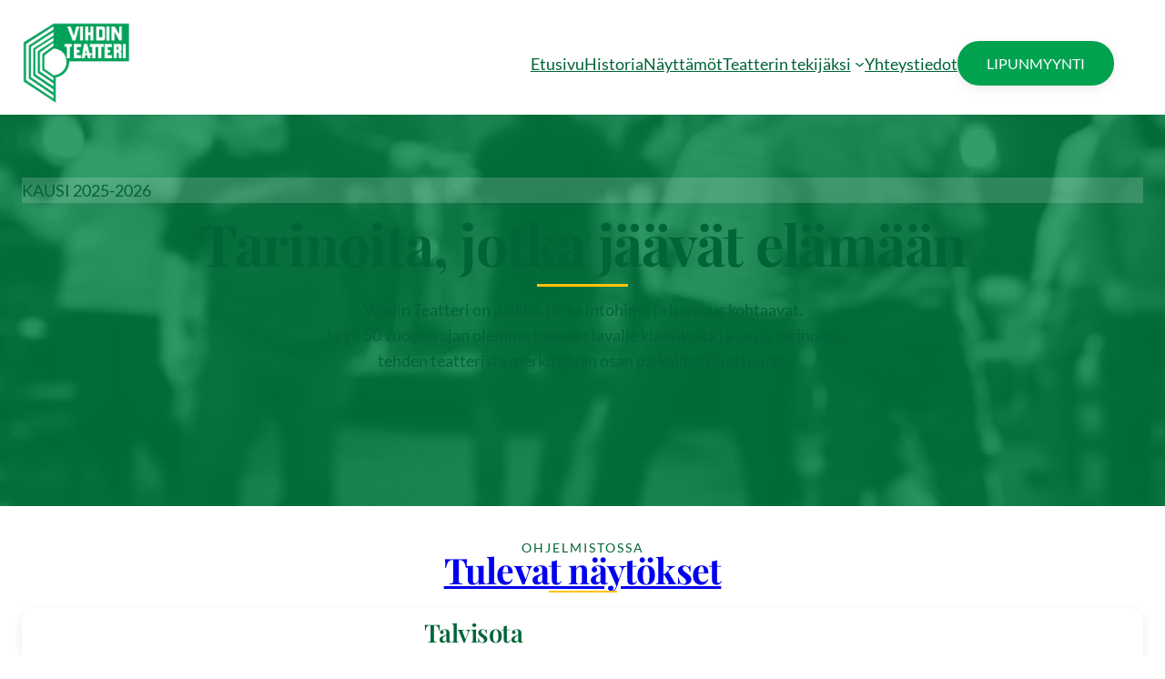

--- FILE ---
content_type: text/html; charset=UTF-8
request_url: https://vihdinteatteri.fi/
body_size: 35510
content:
<!DOCTYPE html><html lang="fi" prefix="og: https://ogp.me/ns#"><head><script data-no-optimize="1">var litespeed_docref=sessionStorage.getItem("litespeed_docref");litespeed_docref&&(Object.defineProperty(document,"referrer",{get:function(){return litespeed_docref}}),sessionStorage.removeItem("litespeed_docref"));</script> <meta charset="UTF-8" /><meta name="viewport" content="width=device-width, initial-scale=1" /> <script id="cookieyes" type="litespeed/javascript" data-src="https://cdn-cookieyes.com/client_data/52a568b66d252b3d015ca504/script.js"></script>  <script data-cfasync="false" data-pagespeed-no-defer>var gtm4wp_datalayer_name = "dataLayer";
	var dataLayer = dataLayer || [];</script>  <script id="google_gtagjs-js-consent-mode-data-layer" type="litespeed/javascript">window.dataLayer=window.dataLayer||[];function gtag(){dataLayer.push(arguments)}
gtag('consent','default',{"ad_personalization":"denied","ad_storage":"denied","ad_user_data":"denied","analytics_storage":"denied","functionality_storage":"denied","security_storage":"denied","personalization_storage":"denied","region":["AT","BE","BG","CH","CY","CZ","DE","DK","EE","ES","FI","FR","GB","GR","HR","HU","IE","IS","IT","LI","LT","LU","LV","MT","NL","NO","PL","PT","RO","SE","SI","SK"],"wait_for_update":500});window._googlesitekitConsentCategoryMap={"statistics":["analytics_storage"],"marketing":["ad_storage","ad_user_data","ad_personalization"],"functional":["functionality_storage","security_storage"],"preferences":["personalization_storage"]};window._googlesitekitConsents={"ad_personalization":"denied","ad_storage":"denied","ad_user_data":"denied","analytics_storage":"denied","functionality_storage":"denied","security_storage":"denied","personalization_storage":"denied","region":["AT","BE","BG","CH","CY","CZ","DE","DK","EE","ES","FI","FR","GB","GR","HR","HU","IE","IS","IT","LI","LT","LU","LV","MT","NL","NO","PL","PT","RO","SE","SI","SK"],"wait_for_update":500}</script> <meta name="description" content="Vihdin Teatteri on paikka, jossa intohimo ja luovuus kohtaavat. Jo yli 50 vuoden ajan olemme tuoneet lavalle klassikoita ja uusia tarinoita, tehden teatterista merkittävän osan paikallista kulttuuria."/><meta name="robots" content="index, follow"/><link rel="canonical" href="https://vihdinteatteri.fi/" /><meta property="og:locale" content="fi_FI" /><meta property="og:type" content="website" /><meta property="og:title" content="Vihdin Teatteri" /><meta property="og:description" content="Yli 50 vuoden ajan tuottanut näytelmiä Vihdissä" /><meta property="og:url" content="https://vihdinteatteri.fi/" /><meta property="og:site_name" content="Vihdin Teatteri" /><meta property="og:image" content="https://vihdinteatteri.fi/wp-content/uploads/2024/12/A7309357-Pano-1024x538.jpg" /><meta property="og:image:secure_url" content="https://vihdinteatteri.fi/wp-content/uploads/2024/12/A7309357-Pano-1024x538.jpg" /><meta property="og:image:width" content="1024" /><meta property="og:image:height" content="538" /><meta property="og:image:type" content="image/jpeg" /><meta name="twitter:card" content="summary_large_image" /><meta name="twitter:title" content="Vihdin Teatteri" /><meta name="twitter:description" content="Yli 50 vuoden ajan tuottanut näytelmiä Vihdissä" /><meta name="twitter:image" content="https://vihdinteatteri.fi/wp-content/uploads/2024/12/A7309357-Pano-1024x538.jpg" /> <script type="application/ld+json" class="rank-math-schema">{"@context":"https://schema.org","@graph":[{"@type":"TheaterGroup","@id":"https://vihdinteatteri.fi/#organization","name":"Vihdin Teatteri","url":"https://vihdinteatteri.fi","sameAs":["https://www.facebook.com/vihdinteatteri/","https://www.instagram.com/vihdinteatteri","https://www.tiktok.com/@vihdinteatteri"],"logo":{"@type":"ImageObject","@id":"https://vihdinteatteri.fi/#logo","url":"https://vihdinteatteri.fi/wp-content/uploads/2024/07/VihdinTeatteri_logo_nelio.png","contentUrl":"https://vihdinteatteri.fi/wp-content/uploads/2024/07/VihdinTeatteri_logo_nelio.png","caption":"Vihdin Teatteri","inLanguage":"fi","width":"4120","height":"3544"}},{"@type":"WebSite","@id":"https://vihdinteatteri.fi/#website","url":"https://vihdinteatteri.fi","name":"Vihdin Teatteri","publisher":{"@id":"https://vihdinteatteri.fi/#organization"},"inLanguage":"fi","potentialAction":{"@type":"SearchAction","target":"https://vihdinteatteri.fi/?s={search_term_string}","query-input":"required name=search_term_string"}},{"@type":"CollectionPage","@id":"https://vihdinteatteri.fi/#webpage","url":"https://vihdinteatteri.fi/","name":"Vihdin Teatteri &ndash; Tarinoita jotka j\u00e4\u00e4v\u00e4t el\u00e4m\u00e4\u00e4n","about":{"@id":"https://vihdinteatteri.fi/#organization"},"isPartOf":{"@id":"https://vihdinteatteri.fi/#website"},"inLanguage":"fi"}]}</script> <title>Vihdin Teatteri &ndash; Tarinoita jotka jäävät elämään</title><link rel='dns-prefetch' href='//www.googletagmanager.com' /><link rel="alternate" type="application/rss+xml" title="Vihdin Teatteri &raquo; syöte" href="https://vihdinteatteri.fi/feed/" /><link rel="alternate" type="application/rss+xml" title="Vihdin Teatteri &raquo; kommenttien syöte" href="https://vihdinteatteri.fi/comments/feed/" /><style id='wp-img-auto-sizes-contain-inline-css'>img:is([sizes=auto i],[sizes^="auto," i]){contain-intrinsic-size:3000px 1500px}
/*# sourceURL=wp-img-auto-sizes-contain-inline-css */</style><style id="litespeed-ccss">.wp-block-site-logo{box-sizing:border-box;line-height:0}.wp-block-site-logo a{display:inline-block;line-height:0}.wp-block-site-logo img{height:auto;max-width:100%}.wp-block-site-logo a,.wp-block-site-logo img{border-radius:inherit}.wp-block-navigation .wp-block-navigation-item__label{overflow-wrap:break-word}.wp-block-button__link{box-sizing:border-box;display:inline-block;text-align:center;word-break:break-word}.wp-block-buttons>.wp-block-button{display:inline-block;margin:0}.wp-block-buttons.is-content-justification-center{justify-content:center}.wp-block-buttons-is-layout-flex{gap:10px}.wp-block-navigation{--navigation-layout-justification-setting:flex-start;--navigation-layout-direction:row;--navigation-layout-wrap:wrap;--navigation-layout-justify:flex-start;--navigation-layout-align:center;position:relative}.wp-block-navigation ul{margin-bottom:0;margin-left:0;margin-top:0;padding-left:0}.wp-block-navigation ul,.wp-block-navigation ul li{list-style:none;padding:0}.wp-block-navigation .wp-block-navigation-item{align-items:center;background-color:inherit;display:flex;position:relative}.wp-block-navigation .wp-block-navigation-item__content{display:block}.wp-block-navigation .wp-block-navigation-item__content.wp-block-navigation-item__content{color:inherit}.wp-block-navigation.items-justified-center{--navigation-layout-justification-setting:center;--navigation-layout-justify:center}.wp-block-navigation__container,.wp-block-navigation__responsive-close,.wp-block-navigation__responsive-container,.wp-block-navigation__responsive-container-content,.wp-block-navigation__responsive-dialog{gap:inherit}.wp-block-navigation__container{align-items:var(--navigation-layout-align,initial);display:flex;flex-direction:var(--navigation-layout-direction,initial);flex-wrap:var(--navigation-layout-wrap,wrap);justify-content:var(--navigation-layout-justify,initial);list-style:none;margin:0;padding-left:0}.wp-block-navigation__responsive-container{bottom:0;display:none;left:0;position:fixed;right:0;top:0}.wp-block-navigation__responsive-container .wp-block-navigation__responsive-container-content{align-items:var(--navigation-layout-align,initial);display:flex;flex-direction:var(--navigation-layout-direction,initial);flex-wrap:var(--navigation-layout-wrap,wrap);justify-content:var(--navigation-layout-justify,initial)}@media (min-width:600px){.wp-block-navigation__responsive-container:not(.hidden-by-default):not(.is-menu-open){background-color:inherit;display:block;position:relative;width:100%;z-index:auto}.wp-block-navigation__responsive-container:not(.hidden-by-default):not(.is-menu-open) .wp-block-navigation__responsive-container-close{display:none}}.wp-block-navigation__responsive-container-close,.wp-block-navigation__responsive-container-open{background:0 0;border:none;color:currentColor;margin:0;padding:0;text-transform:inherit;vertical-align:middle}.wp-block-navigation__responsive-container-close svg,.wp-block-navigation__responsive-container-open svg{fill:currentColor;display:block;height:24px;width:24px}.wp-block-navigation__responsive-container-open{display:flex}.wp-block-navigation__responsive-container-open.wp-block-navigation__responsive-container-open.wp-block-navigation__responsive-container-open{font-family:inherit;font-size:inherit;font-weight:inherit}@media (min-width:600px){.wp-block-navigation__responsive-container-open:not(.always-shown){display:none}}.wp-block-navigation__responsive-container-close{position:absolute;right:0;top:0;z-index:2}.wp-block-navigation__responsive-container-close.wp-block-navigation__responsive-container-close.wp-block-navigation__responsive-container-close{font-family:inherit;font-size:inherit;font-weight:inherit}.wp-block-navigation__responsive-close{width:100%}.wp-block-navigation__responsive-dialog{position:relative}.wp-block-navigation{font-size:var(--wp--preset--font-size--small)}.wp-block-group{box-sizing:border-box}.wp-block-template-part{margin-top:0}.wp-block-separator{border:1px solid;border-left:none;border-right:none}.wp-block-separator{border-radius:0;border-color:currentColor;border-width:1px 0 0;border-style:solid}.wp-block-image img{box-sizing:border-box;height:auto;max-width:100%;vertical-align:bottom}.wp-block-image.has-custom-border img{box-sizing:border-box}.wp-block-image{margin-top:30px;margin-right:0;margin-bottom:30px;margin-left:0}.wp-block-columns{align-items:normal!important;box-sizing:border-box;display:flex;flex-wrap:wrap!important}@media (min-width:782px){.wp-block-columns{flex-wrap:nowrap!important}}@media (max-width:781px){.wp-block-columns:not(.is-not-stacked-on-mobile)>.wp-block-column{flex-basis:100%!important}}@media (min-width:782px){.wp-block-columns:not(.is-not-stacked-on-mobile)>.wp-block-column{flex-basis:0;flex-grow:1}}.wp-block-column{flex-grow:1;min-width:0;overflow-wrap:break-word;word-break:break-word}:root{--wp-admin-theme-color:#007cba;--wp-admin-theme-color--rgb:0,124,186;--wp-admin-theme-color-darker-10:#006ba1;--wp-admin-theme-color-darker-10--rgb:0,107,161;--wp-admin-theme-color-darker-20:#005a87;--wp-admin-theme-color-darker-20--rgb:0,90,135;--wp-admin-border-width-focus:2px;--wp-block-synced-color:#7a00df;--wp-block-synced-color--rgb:122,0,223}:root{--wp--preset--font-size--normal:16px;--wp--preset--font-size--huge:42px}.has-text-align-center{text-align:center}.items-justified-center{justify-content:center}body{--wp--preset--color--black:#000;--wp--preset--color--cyan-bluish-gray:#abb8c3;--wp--preset--color--white:#fff;--wp--preset--color--pale-pink:#f78da7;--wp--preset--color--vivid-red:#cf2e2e;--wp--preset--color--luminous-vivid-orange:#ff6900;--wp--preset--color--luminous-vivid-amber:#fcb900;--wp--preset--color--light-green-cyan:#7bdcb5;--wp--preset--color--vivid-green-cyan:#00d084;--wp--preset--color--pale-cyan-blue:#8ed1fc;--wp--preset--color--vivid-cyan-blue:#0693e3;--wp--preset--color--vivid-purple:#9b51e0;--wp--preset--color--base:#fff;--wp--preset--color--contrast:#006437;--wp--preset--color--primary:#00a259;--wp--preset--color--secondary:#7ed9a5;--wp--preset--color--neutral:#eee;--wp--preset--gradient--vivid-cyan-blue-to-vivid-purple:linear-gradient(135deg,rgba(6,147,227,1) 0%,#9b51e0 100%);--wp--preset--gradient--light-green-cyan-to-vivid-green-cyan:linear-gradient(135deg,#7adcb4 0%,#00d082 100%);--wp--preset--gradient--luminous-vivid-amber-to-luminous-vivid-orange:linear-gradient(135deg,rgba(252,185,0,1) 0%,rgba(255,105,0,1) 100%);--wp--preset--gradient--luminous-vivid-orange-to-vivid-red:linear-gradient(135deg,rgba(255,105,0,1) 0%,#cf2e2e 100%);--wp--preset--gradient--very-light-gray-to-cyan-bluish-gray:linear-gradient(135deg,#eee 0%,#a9b8c3 100%);--wp--preset--gradient--cool-to-warm-spectrum:linear-gradient(135deg,#4aeadc 0%,#9778d1 20%,#cf2aba 40%,#ee2c82 60%,#fb6962 80%,#fef84c 100%);--wp--preset--gradient--blush-light-purple:linear-gradient(135deg,#ffceec 0%,#9896f0 100%);--wp--preset--gradient--blush-bordeaux:linear-gradient(135deg,#fecda5 0%,#fe2d2d 50%,#6b003e 100%);--wp--preset--gradient--luminous-dusk:linear-gradient(135deg,#ffcb70 0%,#c751c0 50%,#4158d0 100%);--wp--preset--gradient--pale-ocean:linear-gradient(135deg,#fff5cb 0%,#b6e3d4 50%,#33a7b5 100%);--wp--preset--gradient--electric-grass:linear-gradient(135deg,#caf880 0%,#71ce7e 100%);--wp--preset--gradient--midnight:linear-gradient(135deg,#020381 0%,#2874fc 100%);--wp--preset--gradient--primary-contrast:linear-gradient(135deg,#00a259 0%,#83ff9a 97%);--wp--preset--font-size--small:18px;--wp--preset--font-size--medium:clamp(18px,1.125rem + ((1vw - 3.2px)*0.227),20px);--wp--preset--font-size--large:clamp(20px,1.25rem + ((1vw - 3.2px)*0.455),24px);--wp--preset--font-size--x-large:clamp(24px,1.5rem + ((1vw - 3.2px)*0.682),30px);--wp--preset--font-size--x-small:16px;--wp--preset--font-size--max-36:clamp(30px,1.875rem + ((1vw - 3.2px)*0.682),36px);--wp--preset--font-size--max-48:clamp(36px,2.25rem + ((1vw - 3.2px)*1.364),48px);--wp--preset--font-size--max-60:clamp(42px,2.625rem + ((1vw - 3.2px)*2.045),60px);--wp--preset--font-size--max-72:clamp(48px,3rem + ((1vw - 3.2px)*2.727),72px);--wp--preset--font-family--primary:Outfit,sans-serif;--wp--preset--font-family--system-font:-apple-system,BlinkMacSystemFont,'Segoe UI',Roboto,Oxygen-Sans,Ubuntu,Cantarell,'Helvetica Neue',sans-serif;--wp--preset--font-family--monospace:monospace;--wp--preset--spacing--20:.44rem;--wp--preset--spacing--30:.67rem;--wp--preset--spacing--40:1rem;--wp--preset--spacing--50:1.5rem;--wp--preset--spacing--60:2.25rem;--wp--preset--spacing--70:3.38rem;--wp--preset--spacing--80:5.06rem;--wp--preset--spacing--x-small:20px;--wp--preset--spacing--small:clamp(30px,4vw,40px);--wp--preset--spacing--medium:clamp(40px,6vw,60px);--wp--preset--spacing--large:clamp(50px,8vw,80px);--wp--preset--spacing--x-large:clamp(60px,10vw,100px);--wp--preset--shadow--natural:6px 6px 9px rgba(0,0,0,.2);--wp--preset--shadow--deep:12px 12px 50px rgba(0,0,0,.4);--wp--preset--shadow--sharp:6px 6px 0px rgba(0,0,0,.2);--wp--preset--shadow--outlined:6px 6px 0px -3px rgba(255,255,255,1),6px 6px rgba(0,0,0,1);--wp--preset--shadow--crisp:6px 6px 0px rgba(0,0,0,1);--wp--preset--shadow--light:0 0 50px rgb(0 0 0/10%);--wp--preset--shadow--solid:5px 5px currentColor;--wp--custom--font-weight--thin:100;--wp--custom--font-weight--extra-light:200;--wp--custom--font-weight--light:300;--wp--custom--font-weight--regular:400;--wp--custom--font-weight--medium:500;--wp--custom--font-weight--semi-bold:600;--wp--custom--font-weight--bold:700;--wp--custom--font-weight--extra-bold:800;--wp--custom--font-weight--black:900;--wp--custom--line-height--body:1.75;--wp--custom--line-height--heading:1.1;--wp--custom--line-height--medium:1.5;--wp--custom--line-height--one:1;--wp--custom--spacing--gap:30px}.wp-block-button .wp-block-button__link{--wp--preset--spacing--x-small:10px;--wp--preset--spacing--small:15px;--wp--preset--spacing--medium:20px;--wp--preset--spacing--large:30px;--wp--preset--spacing--x-large:40px}body{margin:0;--wp--style--global--content-size:640px;--wp--style--global--wide-size:1200px}.wp-site-blocks{padding-top:var(--wp--style--root--padding-top);padding-bottom:var(--wp--style--root--padding-bottom)}.has-global-padding{padding-right:var(--wp--style--root--padding-right);padding-left:var(--wp--style--root--padding-left)}.has-global-padding>.alignfull{margin-right:calc(var(--wp--style--root--padding-right)*-1);margin-left:calc(var(--wp--style--root--padding-left)*-1)}body{--wp--style--block-gap:var(--wp--custom--spacing--gap)}body .is-layout-constrained>.alignwide{max-width:var(--wp--style--global--wide-size)}body .is-layout-flex{display:flex}body .is-layout-flex{flex-wrap:wrap;align-items:center}body .is-layout-flex>*{margin:0}body{background-color:var(--wp--preset--color--base);color:#0f0f0f;font-family:var(--wp--preset--font-family--primary);font-size:var(--wp--preset--font-size--medium);font-weight:var(--wp--custom--font-weight--light);line-height:var(--wp--custom--line-height--body);--wp--style--root--padding-top:0px;--wp--style--root--padding-right:var(--wp--custom--spacing--gap);--wp--style--root--padding-bottom:0px;--wp--style--root--padding-left:var(--wp--custom--spacing--gap)}h1,h2{font-weight:var(--wp--custom--font-weight--regular);line-height:var(--wp--custom--line-height--heading)}h1{font-size:var(--wp--preset--font-size--max-36)}h2{font-size:var(--wp--preset--font-size--x-large)}.wp-element-button,.wp-block-button__link{background-color:var(--wp--preset--color--primary);border-radius:5px;border-width:0;color:var(--wp--preset--color--base);font-family:inherit;font-size:var(--wp--preset--font-size--x-small);font-weight:var(--wp--custom--font-weight--regular);line-height:inherit;padding-top:15px;padding-right:30px;padding-bottom:15px;padding-left:30px;text-decoration:none}.has-base-color{color:var(--wp--preset--color--base)!important}.has-primary-background-color{background-color:var(--wp--preset--color--primary)!important}.has-max-48-font-size{font-size:var(--wp--preset--font-size--max-48)!important}.has-max-72-font-size{font-size:var(--wp--preset--font-size--max-72)!important}.wp-container-core-navigation-layout-1.wp-container-core-navigation-layout-1{justify-content:center}.wp-container-core-group-layout-1.wp-container-core-group-layout-1{flex-wrap:nowrap;justify-content:space-between}.wp-container-core-buttons-layout-2.wp-container-core-buttons-layout-2{flex-wrap:nowrap;gap:var(--wp--preset--spacing--small);justify-content:center}.wp-container-core-group-layout-3.wp-container-core-group-layout-3{flex-wrap:nowrap;gap:0;justify-content:center}.wp-container-core-group-layout-4.wp-container-core-group-layout-4>*{margin-block-start:0;margin-block-end:0}.wp-container-core-group-layout-4.wp-container-core-group-layout-4.wp-container-core-group-layout-4.wp-container-core-group-layout-4>*+*{margin-block-start:10px;margin-block-end:0}.wp-container-core-group-layout-5.wp-container-core-group-layout-5{flex-wrap:nowrap;justify-content:center}.wp-container-core-columns-layout-1.wp-container-core-columns-layout-1{flex-wrap:nowrap}.wp-container-core-group-layout-6.wp-container-core-group-layout-6>*{margin-block-start:0;margin-block-end:0}.wp-container-core-group-layout-6.wp-container-core-group-layout-6.wp-container-core-group-layout-6.wp-container-core-group-layout-6>*+*{margin-block-start:var(--wp--preset--spacing--x-small);margin-block-end:0}.wp-container-core-columns-layout-2.wp-container-core-columns-layout-2{flex-wrap:nowrap}.wp-container-core-group-layout-7.wp-container-core-group-layout-7{flex-wrap:nowrap;justify-content:center}:root{--swiper-theme-color:#007aff}.swiper{margin-left:auto;margin-right:auto;position:relative;overflow:hidden;list-style:none;padding:0;z-index:1}.swiper-wrapper{position:relative;width:100%;height:100%;z-index:1;display:flex;box-sizing:content-box}.swiper-wrapper{transform:translate3d(0px,0,0)}.swiper-slide{flex-shrink:0;width:100%;height:100%;position:relative}:root{--swiper-navigation-size:44px}.swiper-button-next,.swiper-button-prev{position:absolute;top:50%;width:calc(var(--swiper-navigation-size)/44*27);height:var(--swiper-navigation-size);margin-top:calc(0px - (var(--swiper-navigation-size)/2));z-index:10;display:flex;align-items:center;justify-content:center;color:var(--swiper-navigation-color,var(--swiper-theme-color))}.swiper-button-next:after,.swiper-button-prev:after{font-family:swiper-icons;font-size:var(--swiper-navigation-size);text-transform:none!important;letter-spacing:0;font-variant:initial;line-height:1}.swiper-button-prev{left:10px;right:auto}.swiper-button-prev:after{content:'prev'}.swiper-button-next{right:10px;left:auto}.swiper-button-next:after{content:'next'}.swiper-lazy-preloader{width:42px;height:42px;position:absolute;left:50%;top:50%;margin-left:-21px;margin-top:-21px;z-index:10;transform-origin:50%;box-sizing:border-box;border:4px solid var(--swiper-preloader-color,var(--swiper-theme-color));border-radius:50%;border-top-color:transparent}.swiper:not(.swiper-watch-progress) .swiper-lazy-preloader{animation:swiper-preloader-spin 1s infinite linear}.swiper-lazy-preloader-white{--swiper-preloader-color:#fff}@keyframes swiper-preloader-spin{0%{transform:rotate(0deg)}100%{transform:rotate(360deg)}}.uagb-block-ad53e2ed.uagb-icon-wrapper .uagb-svg-wrapper a{display:contents}.uagb-block-855491af.uagb-icon-wrapper .uagb-svg-wrapper a{display:contents}.uagb-block-0f38a303.uagb-icon-wrapper .uagb-svg-wrapper a{display:contents}.wp-block-uagb-container{display:flex;position:relative;box-sizing:border-box}.wp-block-uagb-container.uagb-is-root-container{margin-left:auto;margin-right:auto}.wp-block-uagb-container.alignfull.uagb-is-root-container .uagb-container-inner-blocks-wrap{display:flex;position:relative;box-sizing:border-box;margin-left:auto!important;margin-right:auto!important}body .wp-block-uagb-container>.uagb-container-inner-blocks-wrap>*:not(.wp-block-uagb-container):not(.wp-block-uagb-column):not(.wp-block-uagb-container):not(.wp-block-uagb-section):not(.uagb-container__shape):not(.uagb-container__video-wrap):not(.wp-block-spectra-pro-register):not(.wp-block-spectra-pro-login):not(.uagb-slider-container):not(.spectra-image-gallery__control-lightbox),body .wp-block-uagb-container>.uagb-container-inner-blocks-wrap,body .wp-block-uagb-container>*:not(.wp-block-uagb-container):not(.wp-block-uagb-column):not(.wp-block-uagb-container):not(.wp-block-uagb-section):not(.uagb-container__shape):not(.uagb-container__video-wrap):not(.wp-block-uagb-image):not(.wp-block-spectra-pro-register):not(.wp-block-spectra-pro-login):not(.uagb-slider-container):not(.spectra-container-link-overlay):not(.spectra-image-gallery__control-lightbox):not(.wp-block-uagb-lottie){min-width:unset!important;width:100%;position:relative}.wp-block-uagb-icon svg{width:30px}.wp-block-uagb-container.uagb-is-root-container.alignfull.uagb-block-093bab39>.uagb-container-inner-blocks-wrap{--inner-content-custom-width:min(100%,1200px);max-width:var(--inner-content-custom-width);width:100%;flex-direction:column;align-items:center;justify-content:center;flex-wrap:nowrap;row-gap:20px;column-gap:20px}.wp-block-uagb-container.uagb-block-093bab39{box-shadow:0px 0px #00000070;padding-top:10px;padding-bottom:10px;padding-left:10px;padding-right:10px;margin-top:!important;margin-bottom:!important;row-gap:20px;column-gap:20px;overflow:visible;border-top-left-radius:0;border-top-right-radius:0;border-bottom-left-radius:0;border-bottom-right-radius:0;border-color:inherit}.uagb-block-c4905fe2.uagb-icon-wrapper{text-align:center}.uagb-block-c4905fe2.uagb-icon-wrapper .uagb-svg-wrapper a{display:contents}.uagb-block-c4905fe2.uagb-icon-wrapper svg{width:40px;height:40px;transform:rotate(0deg);box-sizing:content-box;fill:#333;filter:drop-shadow(0px 0px 0px #00000070)}.uagb-block-c4905fe2.uagb-icon-wrapper .uagb-svg-wrapper{display:inline-flex;padding-top:5px;padding-right:5px;padding-bottom:5px;padding-left:5px;border-style:default;box-shadow:0px 0px 0 #00000070}.uagb-block-91a35bd4.uagb-icon-wrapper{text-align:center}.uagb-block-91a35bd4.uagb-icon-wrapper .uagb-svg-wrapper a{display:contents}.uagb-block-91a35bd4.uagb-icon-wrapper svg{width:40px;height:40px;transform:rotate(0deg);box-sizing:content-box;fill:#333;filter:drop-shadow(0px 0px 0px #00000070)}.uagb-block-91a35bd4.uagb-icon-wrapper .uagb-svg-wrapper{display:inline-flex;padding-top:5px;padding-right:5px;padding-bottom:5px;padding-left:5px;border-style:default;box-shadow:0px 0px 0 #00000070}.uagb-block-550401b4.uagb-icon-wrapper{text-align:center}.uagb-block-550401b4.uagb-icon-wrapper .uagb-svg-wrapper a{display:contents}.uagb-block-550401b4.uagb-icon-wrapper svg{width:40px;height:40px;transform:rotate(0deg);box-sizing:content-box;fill:#333;filter:drop-shadow(0px 0px 0px #00000070)}.uagb-block-550401b4.uagb-icon-wrapper .uagb-svg-wrapper{display:inline-flex;padding-top:5px;padding-right:5px;padding-bottom:5px;padding-left:5px;border-style:default;box-shadow:0px 0px 0 #00000070}.wp-block-uagb-container.uagb-is-root-container.alignfull.uagb-block-3e159be5>.uagb-container-inner-blocks-wrap{--inner-content-custom-width:min(100%,1200px);max-width:var(--inner-content-custom-width);width:100%;flex-direction:column;align-items:center;justify-content:center;flex-wrap:nowrap;row-gap:20px;column-gap:20px}.wp-block-uagb-container.uagb-block-3e159be5{box-shadow:0px 0px #00000070;padding-top:10px;padding-bottom:10px;padding-left:10px;padding-right:10px;margin-top:!important;margin-bottom:!important;row-gap:20px;column-gap:20px;overflow:visible;border-color:inherit}.spectra-image-gallery__control-lightbox{position:fixed;top:0;left:0;width:100vw!important;max-width:100vw!important;height:100vh!important;max-height:100vh!important;display:flex;flex-direction:column;opacity:0;z-index:999999999!important;outline:none;margin-block-start:0}.spectra-image-gallery__control-lightbox--main{width:100%;flex:1}.spectra-image-gallery__control-lightbox--main .swiper-slide{height:100%;display:flex;flex-direction:column;align-items:center;justify-content:center}.spectra-image-gallery__control-lightbox--main .swiper-slide img{display:block;max-height:70%;max-width:80%}.spectra-image-gallery__control-lightbox--close{position:absolute;padding:0;background-color:transparent;border:none;outline:0;line-height:0;z-index:999}.uagb-block-d836438c+.spectra-image-gallery__control-lightbox{background-color:rgba(0,0,0,.75);backdrop-filter:blur(5px)}.uagb-block-d836438c+.spectra-image-gallery__control-lightbox .spectra-image-gallery__control-lightbox--close{top:10px;right:10px}.uagb-block-d836438c+.spectra-image-gallery__control-lightbox .spectra-image-gallery__control-lightbox--close svg{width:40px;height:40px;fill:rgba(255,255,255,1)}.uagb-block-d836438c+.spectra-image-gallery__control-lightbox .spectra-image-gallery__control-lightbox--main .swiper-button-prev{left:10px;color:rgba(255,255,255,1)}.uagb-block-d836438c+.spectra-image-gallery__control-lightbox .spectra-image-gallery__control-lightbox--main .swiper-button-next{right:10px;color:rgba(255,255,255,1)}.uagb-forms__outer-wrap .uagb-forms-main-form input:not([type=checkbox]):not([type=radio]):not([type=file]){width:100%;box-sizing:border-box}.uagb-forms__outer-wrap .uagb-forms-main-form .uagb-forms-form-hidden-data{display:none}.uagb-forms__outer-wrap .uagb-forms-submit-message-hide{display:none}@media only screen and (max-width:976px){.wp-block-uagb-container.uagb-is-root-container.alignfull.uagb-block-093bab39>.uagb-container-inner-blocks-wrap{--inner-content-custom-width:min(100%,1024px);max-width:var(--inner-content-custom-width);width:100%}.wp-block-uagb-container.uagb-block-093bab39{padding-top:10px;padding-bottom:10px;padding-left:10px;padding-right:10px;margin-top:!important;margin-bottom:!important}.uagb-block-c4905fe2.uagb-icon-wrapper .uagb-svg-wrapper{display:inline-flex}.uagb-block-91a35bd4.uagb-icon-wrapper .uagb-svg-wrapper{display:inline-flex}.uagb-block-550401b4.uagb-icon-wrapper .uagb-svg-wrapper{display:inline-flex}.wp-block-uagb-container.uagb-is-root-container.alignfull.uagb-block-3e159be5>.uagb-container-inner-blocks-wrap{--inner-content-custom-width:min(100%,1024px);max-width:var(--inner-content-custom-width);width:100%}.wp-block-uagb-container.uagb-block-3e159be5{padding-top:10px;padding-bottom:10px;padding-left:10px;padding-right:10px;margin-top:!important;margin-bottom:!important}}@media only screen and (max-width:767px){.wp-block-uagb-container.uagb-is-root-container.alignfull.uagb-block-093bab39>.uagb-container-inner-blocks-wrap{--inner-content-custom-width:min(100%,767px);max-width:var(--inner-content-custom-width);width:100%;flex-wrap:wrap}.wp-block-uagb-container.uagb-block-093bab39{padding-top:10px;padding-bottom:10px;padding-left:10px;padding-right:10px;margin-top:!important;margin-bottom:!important}.uagb-block-c4905fe2.uagb-icon-wrapper .uagb-svg-wrapper{display:inline-flex}.uagb-block-91a35bd4.uagb-icon-wrapper .uagb-svg-wrapper{display:inline-flex}.uagb-block-550401b4.uagb-icon-wrapper .uagb-svg-wrapper{display:inline-flex}.wp-block-uagb-container.uagb-is-root-container.alignfull.uagb-block-3e159be5>.uagb-container-inner-blocks-wrap{--inner-content-custom-width:min(100%,767px);max-width:var(--inner-content-custom-width);width:100%;flex-wrap:wrap}.wp-block-uagb-container.uagb-block-3e159be5{padding-top:10px;padding-bottom:10px;padding-left:10px;padding-right:10px;margin-top:!important;margin-bottom:!important}.uagb-block-d836438c+.spectra-image-gallery__control-lightbox .spectra-image-gallery__control-lightbox--main .swiper-button-prev:after{font-size:24px}.uagb-block-d836438c+.spectra-image-gallery__control-lightbox .spectra-image-gallery__control-lightbox--main .swiper-button-next:after{font-size:24px}}.uagb-block-ad53e2ed.uagb-icon-wrapper .uagb-svg-wrapper a{display:contents}.uagb-block-855491af.uagb-icon-wrapper .uagb-svg-wrapper a{display:contents}.uagb-block-0f38a303.uagb-icon-wrapper .uagb-svg-wrapper a{display:contents}.wp-block-uagb-container{display:flex;position:relative;box-sizing:border-box}.wp-block-uagb-container.uagb-is-root-container{margin-left:auto;margin-right:auto}.wp-block-uagb-container.alignfull.uagb-is-root-container .uagb-container-inner-blocks-wrap{display:flex;position:relative;box-sizing:border-box;margin-left:auto!important;margin-right:auto!important}body .wp-block-uagb-container>.uagb-container-inner-blocks-wrap>*:not(.wp-block-uagb-container):not(.wp-block-uagb-column):not(.wp-block-uagb-container):not(.wp-block-uagb-section):not(.uagb-container__shape):not(.uagb-container__video-wrap):not(.wp-block-spectra-pro-register):not(.wp-block-spectra-pro-login):not(.uagb-slider-container):not(.spectra-image-gallery__control-lightbox),body .wp-block-uagb-container>.uagb-container-inner-blocks-wrap,body .wp-block-uagb-container>*:not(.wp-block-uagb-container):not(.wp-block-uagb-column):not(.wp-block-uagb-container):not(.wp-block-uagb-section):not(.uagb-container__shape):not(.uagb-container__video-wrap):not(.wp-block-uagb-image):not(.wp-block-spectra-pro-register):not(.wp-block-spectra-pro-login):not(.uagb-slider-container):not(.spectra-container-link-overlay):not(.spectra-image-gallery__control-lightbox):not(.wp-block-uagb-lottie){min-width:unset!important;width:100%;position:relative}.wp-block-uagb-icon svg{width:30px}.wp-block-uagb-container.uagb-is-root-container.alignfull.uagb-block-093bab39>.uagb-container-inner-blocks-wrap{--inner-content-custom-width:min(100%,1200px);max-width:var(--inner-content-custom-width);width:100%;flex-direction:column;align-items:center;justify-content:center;flex-wrap:nowrap;row-gap:20px;column-gap:20px}.wp-block-uagb-container.uagb-block-093bab39{box-shadow:0px 0px #00000070;padding-top:10px;padding-bottom:10px;padding-left:10px;padding-right:10px;margin-top:!important;margin-bottom:!important;row-gap:20px;column-gap:20px;overflow:visible;border-top-left-radius:0;border-top-right-radius:0;border-bottom-left-radius:0;border-bottom-right-radius:0;border-color:inherit}.uagb-block-c4905fe2.uagb-icon-wrapper{text-align:center}.uagb-block-c4905fe2.uagb-icon-wrapper .uagb-svg-wrapper a{display:contents}.uagb-block-c4905fe2.uagb-icon-wrapper svg{width:40px;height:40px;transform:rotate(0deg);box-sizing:content-box;fill:#333;filter:drop-shadow(0px 0px 0px #00000070)}.uagb-block-c4905fe2.uagb-icon-wrapper .uagb-svg-wrapper{display:inline-flex;padding-top:5px;padding-right:5px;padding-bottom:5px;padding-left:5px;border-style:default;box-shadow:0px 0px 0 #00000070}.uagb-block-91a35bd4.uagb-icon-wrapper{text-align:center}.uagb-block-91a35bd4.uagb-icon-wrapper .uagb-svg-wrapper a{display:contents}.uagb-block-91a35bd4.uagb-icon-wrapper svg{width:40px;height:40px;transform:rotate(0deg);box-sizing:content-box;fill:#333;filter:drop-shadow(0px 0px 0px #00000070)}.uagb-block-91a35bd4.uagb-icon-wrapper .uagb-svg-wrapper{display:inline-flex;padding-top:5px;padding-right:5px;padding-bottom:5px;padding-left:5px;border-style:default;box-shadow:0px 0px 0 #00000070}.uagb-block-550401b4.uagb-icon-wrapper{text-align:center}.uagb-block-550401b4.uagb-icon-wrapper .uagb-svg-wrapper a{display:contents}.uagb-block-550401b4.uagb-icon-wrapper svg{width:40px;height:40px;transform:rotate(0deg);box-sizing:content-box;fill:#333;filter:drop-shadow(0px 0px 0px #00000070)}.uagb-block-550401b4.uagb-icon-wrapper .uagb-svg-wrapper{display:inline-flex;padding-top:5px;padding-right:5px;padding-bottom:5px;padding-left:5px;border-style:default;box-shadow:0px 0px 0 #00000070}.wp-block-uagb-container.uagb-is-root-container.alignfull.uagb-block-3e159be5>.uagb-container-inner-blocks-wrap{--inner-content-custom-width:min(100%,1200px);max-width:var(--inner-content-custom-width);width:100%;flex-direction:column;align-items:center;justify-content:center;flex-wrap:nowrap;row-gap:20px;column-gap:20px}.wp-block-uagb-container.uagb-block-3e159be5{box-shadow:0px 0px #00000070;padding-top:10px;padding-bottom:10px;padding-left:10px;padding-right:10px;margin-top:!important;margin-bottom:!important;row-gap:20px;column-gap:20px;overflow:visible;border-color:inherit}.spectra-image-gallery__control-lightbox{position:fixed;top:0;left:0;width:100vw!important;max-width:100vw!important;height:100vh!important;max-height:100vh!important;display:flex;flex-direction:column;opacity:0;z-index:999999999!important;outline:none;margin-block-start:0}.spectra-image-gallery__control-lightbox--main{width:100%;flex:1}.spectra-image-gallery__control-lightbox--main .swiper-slide{height:100%;display:flex;flex-direction:column;align-items:center;justify-content:center}.spectra-image-gallery__control-lightbox--main .swiper-slide img{display:block;max-height:70%;max-width:80%}.spectra-image-gallery__control-lightbox--close{position:absolute;padding:0;background-color:transparent;border:none;outline:0;line-height:0;z-index:999}.uagb-block-d836438c+.spectra-image-gallery__control-lightbox{background-color:rgba(0,0,0,.75);backdrop-filter:blur(5px)}.uagb-block-d836438c+.spectra-image-gallery__control-lightbox .spectra-image-gallery__control-lightbox--close{top:10px;right:10px}.uagb-block-d836438c+.spectra-image-gallery__control-lightbox .spectra-image-gallery__control-lightbox--close svg{width:40px;height:40px;fill:rgba(255,255,255,1)}.uagb-block-d836438c+.spectra-image-gallery__control-lightbox .spectra-image-gallery__control-lightbox--main .swiper-button-prev{left:10px;color:rgba(255,255,255,1)}.uagb-block-d836438c+.spectra-image-gallery__control-lightbox .spectra-image-gallery__control-lightbox--main .swiper-button-next{right:10px;color:rgba(255,255,255,1)}.uagb-forms__outer-wrap .uagb-forms-main-form input:not([type=checkbox]):not([type=radio]):not([type=file]){width:100%;box-sizing:border-box}.uagb-forms__outer-wrap .uagb-forms-main-form .uagb-forms-form-hidden-data{display:none}.uagb-forms__outer-wrap .uagb-forms-submit-message-hide{display:none}@media only screen and (max-width:976px){.wp-block-uagb-container.uagb-is-root-container.alignfull.uagb-block-093bab39>.uagb-container-inner-blocks-wrap{--inner-content-custom-width:min(100%,1024px);max-width:var(--inner-content-custom-width);width:100%}.wp-block-uagb-container.uagb-block-093bab39{padding-top:10px;padding-bottom:10px;padding-left:10px;padding-right:10px;margin-top:!important;margin-bottom:!important}.uagb-block-c4905fe2.uagb-icon-wrapper .uagb-svg-wrapper{display:inline-flex}.uagb-block-91a35bd4.uagb-icon-wrapper .uagb-svg-wrapper{display:inline-flex}.uagb-block-550401b4.uagb-icon-wrapper .uagb-svg-wrapper{display:inline-flex}.wp-block-uagb-container.uagb-is-root-container.alignfull.uagb-block-3e159be5>.uagb-container-inner-blocks-wrap{--inner-content-custom-width:min(100%,1024px);max-width:var(--inner-content-custom-width);width:100%}.wp-block-uagb-container.uagb-block-3e159be5{padding-top:10px;padding-bottom:10px;padding-left:10px;padding-right:10px;margin-top:!important;margin-bottom:!important}}@media only screen and (max-width:767px){.wp-block-uagb-container.uagb-is-root-container.alignfull.uagb-block-093bab39>.uagb-container-inner-blocks-wrap{--inner-content-custom-width:min(100%,767px);max-width:var(--inner-content-custom-width);width:100%;flex-wrap:wrap}.wp-block-uagb-container.uagb-block-093bab39{padding-top:10px;padding-bottom:10px;padding-left:10px;padding-right:10px;margin-top:!important;margin-bottom:!important}.uagb-block-c4905fe2.uagb-icon-wrapper .uagb-svg-wrapper{display:inline-flex}.uagb-block-91a35bd4.uagb-icon-wrapper .uagb-svg-wrapper{display:inline-flex}.uagb-block-550401b4.uagb-icon-wrapper .uagb-svg-wrapper{display:inline-flex}.wp-block-uagb-container.uagb-is-root-container.alignfull.uagb-block-3e159be5>.uagb-container-inner-blocks-wrap{--inner-content-custom-width:min(100%,767px);max-width:var(--inner-content-custom-width);width:100%;flex-wrap:wrap}.wp-block-uagb-container.uagb-block-3e159be5{padding-top:10px;padding-bottom:10px;padding-left:10px;padding-right:10px;margin-top:!important;margin-bottom:!important}.uagb-block-d836438c+.spectra-image-gallery__control-lightbox .spectra-image-gallery__control-lightbox--main .swiper-button-prev:after{font-size:24px}.uagb-block-d836438c+.spectra-image-gallery__control-lightbox .spectra-image-gallery__control-lightbox--main .swiper-button-next:after{font-size:24px}}.uagb-block-ad53e2ed.uagb-icon-wrapper .uagb-svg-wrapper a{display:contents}.uagb-block-855491af.uagb-icon-wrapper .uagb-svg-wrapper a{display:contents}.uagb-block-0f38a303.uagb-icon-wrapper .uagb-svg-wrapper a{display:contents}.wp-block-uagb-container{display:flex;position:relative;box-sizing:border-box}.wp-block-uagb-container.uagb-is-root-container{margin-left:auto;margin-right:auto}.wp-block-uagb-container.alignfull.uagb-is-root-container .uagb-container-inner-blocks-wrap{display:flex;position:relative;box-sizing:border-box;margin-left:auto!important;margin-right:auto!important}body .wp-block-uagb-container>.uagb-container-inner-blocks-wrap>*:not(.wp-block-uagb-container):not(.wp-block-uagb-column):not(.wp-block-uagb-container):not(.wp-block-uagb-section):not(.uagb-container__shape):not(.uagb-container__video-wrap):not(.wp-block-spectra-pro-register):not(.wp-block-spectra-pro-login):not(.uagb-slider-container):not(.spectra-image-gallery__control-lightbox),body .wp-block-uagb-container>.uagb-container-inner-blocks-wrap,body .wp-block-uagb-container>*:not(.wp-block-uagb-container):not(.wp-block-uagb-column):not(.wp-block-uagb-container):not(.wp-block-uagb-section):not(.uagb-container__shape):not(.uagb-container__video-wrap):not(.wp-block-uagb-image):not(.wp-block-spectra-pro-register):not(.wp-block-spectra-pro-login):not(.uagb-slider-container):not(.spectra-container-link-overlay):not(.spectra-image-gallery__control-lightbox):not(.wp-block-uagb-lottie){min-width:unset!important;width:100%;position:relative}.wp-block-uagb-icon svg{width:30px}.wp-block-uagb-container.uagb-is-root-container.alignfull.uagb-block-093bab39>.uagb-container-inner-blocks-wrap{--inner-content-custom-width:min(100%,1200px);max-width:var(--inner-content-custom-width);width:100%;flex-direction:column;align-items:center;justify-content:center;flex-wrap:nowrap;row-gap:20px;column-gap:20px}.wp-block-uagb-container.uagb-block-093bab39{box-shadow:0px 0px #00000070;padding-top:10px;padding-bottom:10px;padding-left:10px;padding-right:10px;margin-top:!important;margin-bottom:!important;row-gap:20px;column-gap:20px;overflow:visible;border-top-left-radius:0;border-top-right-radius:0;border-bottom-left-radius:0;border-bottom-right-radius:0;border-color:inherit}.uagb-block-c4905fe2.uagb-icon-wrapper{text-align:center}.uagb-block-c4905fe2.uagb-icon-wrapper .uagb-svg-wrapper a{display:contents}.uagb-block-c4905fe2.uagb-icon-wrapper svg{width:40px;height:40px;transform:rotate(0deg);box-sizing:content-box;fill:#333;filter:drop-shadow(0px 0px 0px #00000070)}.uagb-block-c4905fe2.uagb-icon-wrapper .uagb-svg-wrapper{display:inline-flex;padding-top:5px;padding-right:5px;padding-bottom:5px;padding-left:5px;border-style:default;box-shadow:0px 0px 0 #00000070}.uagb-block-91a35bd4.uagb-icon-wrapper{text-align:center}.uagb-block-91a35bd4.uagb-icon-wrapper .uagb-svg-wrapper a{display:contents}.uagb-block-91a35bd4.uagb-icon-wrapper svg{width:40px;height:40px;transform:rotate(0deg);box-sizing:content-box;fill:#333;filter:drop-shadow(0px 0px 0px #00000070)}.uagb-block-91a35bd4.uagb-icon-wrapper .uagb-svg-wrapper{display:inline-flex;padding-top:5px;padding-right:5px;padding-bottom:5px;padding-left:5px;border-style:default;box-shadow:0px 0px 0 #00000070}.uagb-block-550401b4.uagb-icon-wrapper{text-align:center}.uagb-block-550401b4.uagb-icon-wrapper .uagb-svg-wrapper a{display:contents}.uagb-block-550401b4.uagb-icon-wrapper svg{width:40px;height:40px;transform:rotate(0deg);box-sizing:content-box;fill:#333;filter:drop-shadow(0px 0px 0px #00000070)}.uagb-block-550401b4.uagb-icon-wrapper .uagb-svg-wrapper{display:inline-flex;padding-top:5px;padding-right:5px;padding-bottom:5px;padding-left:5px;border-style:default;box-shadow:0px 0px 0 #00000070}.wp-block-uagb-container.uagb-is-root-container.alignfull.uagb-block-3e159be5>.uagb-container-inner-blocks-wrap{--inner-content-custom-width:min(100%,1200px);max-width:var(--inner-content-custom-width);width:100%;flex-direction:column;align-items:center;justify-content:center;flex-wrap:nowrap;row-gap:20px;column-gap:20px}.wp-block-uagb-container.uagb-block-3e159be5{box-shadow:0px 0px #00000070;padding-top:10px;padding-bottom:10px;padding-left:10px;padding-right:10px;margin-top:!important;margin-bottom:!important;row-gap:20px;column-gap:20px;overflow:visible;border-color:inherit}.spectra-image-gallery__control-lightbox{position:fixed;top:0;left:0;width:100vw!important;max-width:100vw!important;height:100vh!important;max-height:100vh!important;display:flex;flex-direction:column;opacity:0;z-index:999999999!important;outline:none;margin-block-start:0}.spectra-image-gallery__control-lightbox--main{width:100%;flex:1}.spectra-image-gallery__control-lightbox--main .swiper-slide{height:100%;display:flex;flex-direction:column;align-items:center;justify-content:center}.spectra-image-gallery__control-lightbox--main .swiper-slide img{display:block;max-height:70%;max-width:80%}.spectra-image-gallery__control-lightbox--close{position:absolute;padding:0;background-color:transparent;border:none;outline:0;line-height:0;z-index:999}.uagb-block-d836438c+.spectra-image-gallery__control-lightbox{background-color:rgba(0,0,0,.75);backdrop-filter:blur(5px)}.uagb-block-d836438c+.spectra-image-gallery__control-lightbox .spectra-image-gallery__control-lightbox--close{top:10px;right:10px}.uagb-block-d836438c+.spectra-image-gallery__control-lightbox .spectra-image-gallery__control-lightbox--close svg{width:40px;height:40px;fill:rgba(255,255,255,1)}.uagb-block-d836438c+.spectra-image-gallery__control-lightbox .spectra-image-gallery__control-lightbox--main .swiper-button-prev{left:10px;color:rgba(255,255,255,1)}.uagb-block-d836438c+.spectra-image-gallery__control-lightbox .spectra-image-gallery__control-lightbox--main .swiper-button-next{right:10px;color:rgba(255,255,255,1)}.uagb-forms__outer-wrap .uagb-forms-main-form input:not([type=checkbox]):not([type=radio]):not([type=file]){width:100%;box-sizing:border-box}.uagb-forms__outer-wrap .uagb-forms-main-form .uagb-forms-form-hidden-data{display:none}.uagb-forms__outer-wrap .uagb-forms-submit-message-hide{display:none}@media only screen and (max-width:976px){.wp-block-uagb-container.uagb-is-root-container.alignfull.uagb-block-093bab39>.uagb-container-inner-blocks-wrap{--inner-content-custom-width:min(100%,1024px);max-width:var(--inner-content-custom-width);width:100%}.wp-block-uagb-container.uagb-block-093bab39{padding-top:10px;padding-bottom:10px;padding-left:10px;padding-right:10px;margin-top:!important;margin-bottom:!important}.uagb-block-c4905fe2.uagb-icon-wrapper .uagb-svg-wrapper{display:inline-flex}.uagb-block-91a35bd4.uagb-icon-wrapper .uagb-svg-wrapper{display:inline-flex}.uagb-block-550401b4.uagb-icon-wrapper .uagb-svg-wrapper{display:inline-flex}.wp-block-uagb-container.uagb-is-root-container.alignfull.uagb-block-3e159be5>.uagb-container-inner-blocks-wrap{--inner-content-custom-width:min(100%,1024px);max-width:var(--inner-content-custom-width);width:100%}.wp-block-uagb-container.uagb-block-3e159be5{padding-top:10px;padding-bottom:10px;padding-left:10px;padding-right:10px;margin-top:!important;margin-bottom:!important}}@media only screen and (max-width:767px){.wp-block-uagb-container.uagb-is-root-container.alignfull.uagb-block-093bab39>.uagb-container-inner-blocks-wrap{--inner-content-custom-width:min(100%,767px);max-width:var(--inner-content-custom-width);width:100%;flex-wrap:wrap}.wp-block-uagb-container.uagb-block-093bab39{padding-top:10px;padding-bottom:10px;padding-left:10px;padding-right:10px;margin-top:!important;margin-bottom:!important}.uagb-block-c4905fe2.uagb-icon-wrapper .uagb-svg-wrapper{display:inline-flex}.uagb-block-91a35bd4.uagb-icon-wrapper .uagb-svg-wrapper{display:inline-flex}.uagb-block-550401b4.uagb-icon-wrapper .uagb-svg-wrapper{display:inline-flex}.wp-block-uagb-container.uagb-is-root-container.alignfull.uagb-block-3e159be5>.uagb-container-inner-blocks-wrap{--inner-content-custom-width:min(100%,767px);max-width:var(--inner-content-custom-width);width:100%;flex-wrap:wrap}.wp-block-uagb-container.uagb-block-3e159be5{padding-top:10px;padding-bottom:10px;padding-left:10px;padding-right:10px;margin-top:!important;margin-bottom:!important}.uagb-block-d836438c+.spectra-image-gallery__control-lightbox .spectra-image-gallery__control-lightbox--main .swiper-button-prev:after{font-size:24px}.uagb-block-d836438c+.spectra-image-gallery__control-lightbox .spectra-image-gallery__control-lightbox--main .swiper-button-next:after{font-size:24px}}.uagb-block-ad53e2ed.uagb-icon-wrapper .uagb-svg-wrapper a{display:contents}.uagb-block-855491af.uagb-icon-wrapper .uagb-svg-wrapper a{display:contents}.uagb-block-0f38a303.uagb-icon-wrapper .uagb-svg-wrapper a{display:contents}.wp-block-uagb-container{display:flex;position:relative;box-sizing:border-box}.wp-block-uagb-container.uagb-is-root-container{margin-left:auto;margin-right:auto}.wp-block-uagb-container.alignfull.uagb-is-root-container .uagb-container-inner-blocks-wrap{display:flex;position:relative;box-sizing:border-box;margin-left:auto!important;margin-right:auto!important}body .wp-block-uagb-container>.uagb-container-inner-blocks-wrap>*:not(.wp-block-uagb-container):not(.wp-block-uagb-column):not(.wp-block-uagb-container):not(.wp-block-uagb-section):not(.uagb-container__shape):not(.uagb-container__video-wrap):not(.wp-block-spectra-pro-register):not(.wp-block-spectra-pro-login):not(.uagb-slider-container):not(.spectra-image-gallery__control-lightbox),body .wp-block-uagb-container>.uagb-container-inner-blocks-wrap,body .wp-block-uagb-container>*:not(.wp-block-uagb-container):not(.wp-block-uagb-column):not(.wp-block-uagb-container):not(.wp-block-uagb-section):not(.uagb-container__shape):not(.uagb-container__video-wrap):not(.wp-block-uagb-image):not(.wp-block-spectra-pro-register):not(.wp-block-spectra-pro-login):not(.uagb-slider-container):not(.spectra-container-link-overlay):not(.spectra-image-gallery__control-lightbox):not(.wp-block-uagb-lottie){min-width:unset!important;width:100%;position:relative}.wp-block-uagb-icon svg{width:30px}.wp-block-uagb-container.uagb-is-root-container.alignfull.uagb-block-093bab39>.uagb-container-inner-blocks-wrap{--inner-content-custom-width:min(100%,1200px);max-width:var(--inner-content-custom-width);width:100%;flex-direction:column;align-items:center;justify-content:center;flex-wrap:nowrap;row-gap:20px;column-gap:20px}.wp-block-uagb-container.uagb-block-093bab39{box-shadow:0px 0px #00000070;padding-top:10px;padding-bottom:10px;padding-left:10px;padding-right:10px;margin-top:!important;margin-bottom:!important;row-gap:20px;column-gap:20px;overflow:visible;border-top-left-radius:0;border-top-right-radius:0;border-bottom-left-radius:0;border-bottom-right-radius:0;border-color:inherit}.uagb-block-c4905fe2.uagb-icon-wrapper{text-align:center}.uagb-block-c4905fe2.uagb-icon-wrapper .uagb-svg-wrapper a{display:contents}.uagb-block-c4905fe2.uagb-icon-wrapper svg{width:40px;height:40px;transform:rotate(0deg);box-sizing:content-box;fill:#333;filter:drop-shadow(0px 0px 0px #00000070)}.uagb-block-c4905fe2.uagb-icon-wrapper .uagb-svg-wrapper{display:inline-flex;padding-top:5px;padding-right:5px;padding-bottom:5px;padding-left:5px;border-style:default;box-shadow:0px 0px 0 #00000070}.uagb-block-91a35bd4.uagb-icon-wrapper{text-align:center}.uagb-block-91a35bd4.uagb-icon-wrapper .uagb-svg-wrapper a{display:contents}.uagb-block-91a35bd4.uagb-icon-wrapper svg{width:40px;height:40px;transform:rotate(0deg);box-sizing:content-box;fill:#333;filter:drop-shadow(0px 0px 0px #00000070)}.uagb-block-91a35bd4.uagb-icon-wrapper .uagb-svg-wrapper{display:inline-flex;padding-top:5px;padding-right:5px;padding-bottom:5px;padding-left:5px;border-style:default;box-shadow:0px 0px 0 #00000070}.uagb-block-550401b4.uagb-icon-wrapper{text-align:center}.uagb-block-550401b4.uagb-icon-wrapper .uagb-svg-wrapper a{display:contents}.uagb-block-550401b4.uagb-icon-wrapper svg{width:40px;height:40px;transform:rotate(0deg);box-sizing:content-box;fill:#333;filter:drop-shadow(0px 0px 0px #00000070)}.uagb-block-550401b4.uagb-icon-wrapper .uagb-svg-wrapper{display:inline-flex;padding-top:5px;padding-right:5px;padding-bottom:5px;padding-left:5px;border-style:default;box-shadow:0px 0px 0 #00000070}.wp-block-uagb-container.uagb-is-root-container.alignfull.uagb-block-3e159be5>.uagb-container-inner-blocks-wrap{--inner-content-custom-width:min(100%,1200px);max-width:var(--inner-content-custom-width);width:100%;flex-direction:column;align-items:center;justify-content:center;flex-wrap:nowrap;row-gap:20px;column-gap:20px}.wp-block-uagb-container.uagb-block-3e159be5{box-shadow:0px 0px #00000070;padding-top:10px;padding-bottom:10px;padding-left:10px;padding-right:10px;margin-top:!important;margin-bottom:!important;row-gap:20px;column-gap:20px;overflow:visible;border-color:inherit}.spectra-image-gallery__control-lightbox{position:fixed;top:0;left:0;width:100vw!important;max-width:100vw!important;height:100vh!important;max-height:100vh!important;display:flex;flex-direction:column;opacity:0;z-index:999999999!important;outline:none;margin-block-start:0}.spectra-image-gallery__control-lightbox--main{width:100%;flex:1}.spectra-image-gallery__control-lightbox--main .swiper-slide{height:100%;display:flex;flex-direction:column;align-items:center;justify-content:center}.spectra-image-gallery__control-lightbox--main .swiper-slide img{display:block;max-height:70%;max-width:80%}.spectra-image-gallery__control-lightbox--close{position:absolute;padding:0;background-color:transparent;border:none;outline:0;line-height:0;z-index:999}.uagb-block-d836438c+.spectra-image-gallery__control-lightbox{background-color:rgba(0,0,0,.75);backdrop-filter:blur(5px)}.uagb-block-d836438c+.spectra-image-gallery__control-lightbox .spectra-image-gallery__control-lightbox--close{top:10px;right:10px}.uagb-block-d836438c+.spectra-image-gallery__control-lightbox .spectra-image-gallery__control-lightbox--close svg{width:40px;height:40px;fill:rgba(255,255,255,1)}.uagb-block-d836438c+.spectra-image-gallery__control-lightbox .spectra-image-gallery__control-lightbox--main .swiper-button-prev{left:10px;color:rgba(255,255,255,1)}.uagb-block-d836438c+.spectra-image-gallery__control-lightbox .spectra-image-gallery__control-lightbox--main .swiper-button-next{right:10px;color:rgba(255,255,255,1)}.uagb-forms__outer-wrap .uagb-forms-main-form input:not([type=checkbox]):not([type=radio]):not([type=file]){width:100%;box-sizing:border-box}.uagb-forms__outer-wrap .uagb-forms-main-form .uagb-forms-form-hidden-data{display:none}.uagb-forms__outer-wrap .uagb-forms-submit-message-hide{display:none}@media only screen and (max-width:976px){.wp-block-uagb-container.uagb-is-root-container.alignfull.uagb-block-093bab39>.uagb-container-inner-blocks-wrap{--inner-content-custom-width:min(100%,1024px);max-width:var(--inner-content-custom-width);width:100%}.wp-block-uagb-container.uagb-block-093bab39{padding-top:10px;padding-bottom:10px;padding-left:10px;padding-right:10px;margin-top:!important;margin-bottom:!important}.uagb-block-c4905fe2.uagb-icon-wrapper .uagb-svg-wrapper{display:inline-flex}.uagb-block-91a35bd4.uagb-icon-wrapper .uagb-svg-wrapper{display:inline-flex}.uagb-block-550401b4.uagb-icon-wrapper .uagb-svg-wrapper{display:inline-flex}.wp-block-uagb-container.uagb-is-root-container.alignfull.uagb-block-3e159be5>.uagb-container-inner-blocks-wrap{--inner-content-custom-width:min(100%,1024px);max-width:var(--inner-content-custom-width);width:100%}.wp-block-uagb-container.uagb-block-3e159be5{padding-top:10px;padding-bottom:10px;padding-left:10px;padding-right:10px;margin-top:!important;margin-bottom:!important}}@media only screen and (max-width:767px){.wp-block-uagb-container.uagb-is-root-container.alignfull.uagb-block-093bab39>.uagb-container-inner-blocks-wrap{--inner-content-custom-width:min(100%,767px);max-width:var(--inner-content-custom-width);width:100%;flex-wrap:wrap}.wp-block-uagb-container.uagb-block-093bab39{padding-top:10px;padding-bottom:10px;padding-left:10px;padding-right:10px;margin-top:!important;margin-bottom:!important}.uagb-block-c4905fe2.uagb-icon-wrapper .uagb-svg-wrapper{display:inline-flex}.uagb-block-91a35bd4.uagb-icon-wrapper .uagb-svg-wrapper{display:inline-flex}.uagb-block-550401b4.uagb-icon-wrapper .uagb-svg-wrapper{display:inline-flex}.wp-block-uagb-container.uagb-is-root-container.alignfull.uagb-block-3e159be5>.uagb-container-inner-blocks-wrap{--inner-content-custom-width:min(100%,767px);max-width:var(--inner-content-custom-width);width:100%;flex-wrap:wrap}.wp-block-uagb-container.uagb-block-3e159be5{padding-top:10px;padding-bottom:10px;padding-left:10px;padding-right:10px;margin-top:!important;margin-bottom:!important}.uagb-block-d836438c+.spectra-image-gallery__control-lightbox .spectra-image-gallery__control-lightbox--main .swiper-button-prev:after{font-size:24px}.uagb-block-d836438c+.spectra-image-gallery__control-lightbox .spectra-image-gallery__control-lightbox--main .swiper-button-next:after{font-size:24px}}.uagb-block-ad53e2ed.uagb-icon-wrapper .uagb-svg-wrapper a{display:contents}.uagb-block-855491af.uagb-icon-wrapper .uagb-svg-wrapper a{display:contents}.uagb-block-0f38a303.uagb-icon-wrapper .uagb-svg-wrapper a{display:contents}.wp-block-uagb-container{display:flex;position:relative;box-sizing:border-box}.wp-block-uagb-container.uagb-is-root-container{margin-left:auto;margin-right:auto}.wp-block-uagb-container.alignfull.uagb-is-root-container .uagb-container-inner-blocks-wrap{display:flex;position:relative;box-sizing:border-box;margin-left:auto!important;margin-right:auto!important}body .wp-block-uagb-container>.uagb-container-inner-blocks-wrap>*:not(.wp-block-uagb-container):not(.wp-block-uagb-column):not(.wp-block-uagb-container):not(.wp-block-uagb-section):not(.uagb-container__shape):not(.uagb-container__video-wrap):not(.wp-block-spectra-pro-register):not(.wp-block-spectra-pro-login):not(.uagb-slider-container):not(.spectra-image-gallery__control-lightbox),body .wp-block-uagb-container>.uagb-container-inner-blocks-wrap,body .wp-block-uagb-container>*:not(.wp-block-uagb-container):not(.wp-block-uagb-column):not(.wp-block-uagb-container):not(.wp-block-uagb-section):not(.uagb-container__shape):not(.uagb-container__video-wrap):not(.wp-block-uagb-image):not(.wp-block-spectra-pro-register):not(.wp-block-spectra-pro-login):not(.uagb-slider-container):not(.spectra-container-link-overlay):not(.spectra-image-gallery__control-lightbox):not(.wp-block-uagb-lottie){min-width:unset!important;width:100%;position:relative}.wp-block-uagb-icon svg{width:30px}.wp-block-uagb-container.uagb-is-root-container.alignfull.uagb-block-093bab39>.uagb-container-inner-blocks-wrap{--inner-content-custom-width:min(100%,1200px);max-width:var(--inner-content-custom-width);width:100%;flex-direction:column;align-items:center;justify-content:center;flex-wrap:nowrap;row-gap:20px;column-gap:20px}.wp-block-uagb-container.uagb-block-093bab39{box-shadow:0px 0px #00000070;padding-top:10px;padding-bottom:10px;padding-left:10px;padding-right:10px;margin-top:!important;margin-bottom:!important;row-gap:20px;column-gap:20px;overflow:visible;border-top-left-radius:0;border-top-right-radius:0;border-bottom-left-radius:0;border-bottom-right-radius:0;border-color:inherit}.uagb-block-c4905fe2.uagb-icon-wrapper{text-align:center}.uagb-block-c4905fe2.uagb-icon-wrapper .uagb-svg-wrapper a{display:contents}.uagb-block-c4905fe2.uagb-icon-wrapper svg{width:40px;height:40px;transform:rotate(0deg);box-sizing:content-box;fill:#333;filter:drop-shadow(0px 0px 0px #00000070)}.uagb-block-c4905fe2.uagb-icon-wrapper .uagb-svg-wrapper{display:inline-flex;padding-top:5px;padding-right:5px;padding-bottom:5px;padding-left:5px;border-style:default;box-shadow:0px 0px 0 #00000070}.uagb-block-91a35bd4.uagb-icon-wrapper{text-align:center}.uagb-block-91a35bd4.uagb-icon-wrapper .uagb-svg-wrapper a{display:contents}.uagb-block-91a35bd4.uagb-icon-wrapper svg{width:40px;height:40px;transform:rotate(0deg);box-sizing:content-box;fill:#333;filter:drop-shadow(0px 0px 0px #00000070)}.uagb-block-91a35bd4.uagb-icon-wrapper .uagb-svg-wrapper{display:inline-flex;padding-top:5px;padding-right:5px;padding-bottom:5px;padding-left:5px;border-style:default;box-shadow:0px 0px 0 #00000070}.uagb-block-550401b4.uagb-icon-wrapper{text-align:center}.uagb-block-550401b4.uagb-icon-wrapper .uagb-svg-wrapper a{display:contents}.uagb-block-550401b4.uagb-icon-wrapper svg{width:40px;height:40px;transform:rotate(0deg);box-sizing:content-box;fill:#333;filter:drop-shadow(0px 0px 0px #00000070)}.uagb-block-550401b4.uagb-icon-wrapper .uagb-svg-wrapper{display:inline-flex;padding-top:5px;padding-right:5px;padding-bottom:5px;padding-left:5px;border-style:default;box-shadow:0px 0px 0 #00000070}.wp-block-uagb-container.uagb-is-root-container.alignfull.uagb-block-3e159be5>.uagb-container-inner-blocks-wrap{--inner-content-custom-width:min(100%,1200px);max-width:var(--inner-content-custom-width);width:100%;flex-direction:column;align-items:center;justify-content:center;flex-wrap:nowrap;row-gap:20px;column-gap:20px}.wp-block-uagb-container.uagb-block-3e159be5{box-shadow:0px 0px #00000070;padding-top:10px;padding-bottom:10px;padding-left:10px;padding-right:10px;margin-top:!important;margin-bottom:!important;row-gap:20px;column-gap:20px;overflow:visible;border-color:inherit}.spectra-image-gallery__control-lightbox{position:fixed;top:0;left:0;width:100vw!important;max-width:100vw!important;height:100vh!important;max-height:100vh!important;display:flex;flex-direction:column;opacity:0;z-index:999999999!important;outline:none;margin-block-start:0}.spectra-image-gallery__control-lightbox--main{width:100%;flex:1}.spectra-image-gallery__control-lightbox--main .swiper-slide{height:100%;display:flex;flex-direction:column;align-items:center;justify-content:center}.spectra-image-gallery__control-lightbox--main .swiper-slide img{display:block;max-height:70%;max-width:80%}.spectra-image-gallery__control-lightbox--close{position:absolute;padding:0;background-color:transparent;border:none;outline:0;line-height:0;z-index:999}.uagb-block-d836438c+.spectra-image-gallery__control-lightbox{background-color:rgba(0,0,0,.75);backdrop-filter:blur(5px)}.uagb-block-d836438c+.spectra-image-gallery__control-lightbox .spectra-image-gallery__control-lightbox--close{top:10px;right:10px}.uagb-block-d836438c+.spectra-image-gallery__control-lightbox .spectra-image-gallery__control-lightbox--close svg{width:40px;height:40px;fill:rgba(255,255,255,1)}.uagb-block-d836438c+.spectra-image-gallery__control-lightbox .spectra-image-gallery__control-lightbox--main .swiper-button-prev{left:10px;color:rgba(255,255,255,1)}.uagb-block-d836438c+.spectra-image-gallery__control-lightbox .spectra-image-gallery__control-lightbox--main .swiper-button-next{right:10px;color:rgba(255,255,255,1)}.uagb-forms__outer-wrap .uagb-forms-main-form input:not([type=checkbox]):not([type=radio]):not([type=file]){width:100%;box-sizing:border-box}.uagb-forms__outer-wrap .uagb-forms-main-form .uagb-forms-form-hidden-data{display:none}.uagb-forms__outer-wrap .uagb-forms-submit-message-hide{display:none}@media only screen and (max-width:976px){.wp-block-uagb-container.uagb-is-root-container.alignfull.uagb-block-093bab39>.uagb-container-inner-blocks-wrap{--inner-content-custom-width:min(100%,1024px);max-width:var(--inner-content-custom-width);width:100%}.wp-block-uagb-container.uagb-block-093bab39{padding-top:10px;padding-bottom:10px;padding-left:10px;padding-right:10px;margin-top:!important;margin-bottom:!important}.uagb-block-c4905fe2.uagb-icon-wrapper .uagb-svg-wrapper{display:inline-flex}.uagb-block-91a35bd4.uagb-icon-wrapper .uagb-svg-wrapper{display:inline-flex}.uagb-block-550401b4.uagb-icon-wrapper .uagb-svg-wrapper{display:inline-flex}.wp-block-uagb-container.uagb-is-root-container.alignfull.uagb-block-3e159be5>.uagb-container-inner-blocks-wrap{--inner-content-custom-width:min(100%,1024px);max-width:var(--inner-content-custom-width);width:100%}.wp-block-uagb-container.uagb-block-3e159be5{padding-top:10px;padding-bottom:10px;padding-left:10px;padding-right:10px;margin-top:!important;margin-bottom:!important}}@media only screen and (max-width:767px){.wp-block-uagb-container.uagb-is-root-container.alignfull.uagb-block-093bab39>.uagb-container-inner-blocks-wrap{--inner-content-custom-width:min(100%,767px);max-width:var(--inner-content-custom-width);width:100%;flex-wrap:wrap}.wp-block-uagb-container.uagb-block-093bab39{padding-top:10px;padding-bottom:10px;padding-left:10px;padding-right:10px;margin-top:!important;margin-bottom:!important}.uagb-block-c4905fe2.uagb-icon-wrapper .uagb-svg-wrapper{display:inline-flex}.uagb-block-91a35bd4.uagb-icon-wrapper .uagb-svg-wrapper{display:inline-flex}.uagb-block-550401b4.uagb-icon-wrapper .uagb-svg-wrapper{display:inline-flex}.wp-block-uagb-container.uagb-is-root-container.alignfull.uagb-block-3e159be5>.uagb-container-inner-blocks-wrap{--inner-content-custom-width:min(100%,767px);max-width:var(--inner-content-custom-width);width:100%;flex-wrap:wrap}.wp-block-uagb-container.uagb-block-3e159be5{padding-top:10px;padding-bottom:10px;padding-left:10px;padding-right:10px;margin-top:!important;margin-bottom:!important}.uagb-block-d836438c+.spectra-image-gallery__control-lightbox .spectra-image-gallery__control-lightbox--main .swiper-button-prev:after{font-size:24px}.uagb-block-d836438c+.spectra-image-gallery__control-lightbox .spectra-image-gallery__control-lightbox--main .swiper-button-next:after{font-size:24px}}.uagb-block-ad53e2ed.uagb-icon-wrapper .uagb-svg-wrapper a{display:contents}.uagb-block-855491af.uagb-icon-wrapper .uagb-svg-wrapper a{display:contents}.uagb-block-0f38a303.uagb-icon-wrapper .uagb-svg-wrapper a{display:contents}.wp-block-uagb-container{display:flex;position:relative;box-sizing:border-box}.wp-block-uagb-container.uagb-is-root-container{margin-left:auto;margin-right:auto}.wp-block-uagb-container.alignfull.uagb-is-root-container .uagb-container-inner-blocks-wrap{display:flex;position:relative;box-sizing:border-box;margin-left:auto!important;margin-right:auto!important}body .wp-block-uagb-container>.uagb-container-inner-blocks-wrap>*:not(.wp-block-uagb-container):not(.wp-block-uagb-column):not(.wp-block-uagb-container):not(.wp-block-uagb-section):not(.uagb-container__shape):not(.uagb-container__video-wrap):not(.wp-block-spectra-pro-register):not(.wp-block-spectra-pro-login):not(.uagb-slider-container):not(.spectra-image-gallery__control-lightbox),body .wp-block-uagb-container>.uagb-container-inner-blocks-wrap,body .wp-block-uagb-container>*:not(.wp-block-uagb-container):not(.wp-block-uagb-column):not(.wp-block-uagb-container):not(.wp-block-uagb-section):not(.uagb-container__shape):not(.uagb-container__video-wrap):not(.wp-block-uagb-image):not(.wp-block-spectra-pro-register):not(.wp-block-spectra-pro-login):not(.uagb-slider-container):not(.spectra-container-link-overlay):not(.spectra-image-gallery__control-lightbox):not(.wp-block-uagb-lottie){min-width:unset!important;width:100%;position:relative}.wp-block-uagb-icon svg{width:30px}.wp-block-uagb-container.uagb-is-root-container.alignfull.uagb-block-093bab39>.uagb-container-inner-blocks-wrap{--inner-content-custom-width:min(100%,1200px);max-width:var(--inner-content-custom-width);width:100%;flex-direction:column;align-items:center;justify-content:center;flex-wrap:nowrap;row-gap:20px;column-gap:20px}.wp-block-uagb-container.uagb-block-093bab39{box-shadow:0px 0px #00000070;padding-top:10px;padding-bottom:10px;padding-left:10px;padding-right:10px;margin-top:!important;margin-bottom:!important;row-gap:20px;column-gap:20px;overflow:visible;border-top-left-radius:0;border-top-right-radius:0;border-bottom-left-radius:0;border-bottom-right-radius:0;border-color:inherit}.uagb-block-c4905fe2.uagb-icon-wrapper{text-align:center}.uagb-block-c4905fe2.uagb-icon-wrapper .uagb-svg-wrapper a{display:contents}.uagb-block-c4905fe2.uagb-icon-wrapper svg{width:40px;height:40px;transform:rotate(0deg);box-sizing:content-box;fill:#333;filter:drop-shadow(0px 0px 0px #00000070)}.uagb-block-c4905fe2.uagb-icon-wrapper .uagb-svg-wrapper{display:inline-flex;padding-top:5px;padding-right:5px;padding-bottom:5px;padding-left:5px;border-style:default;box-shadow:0px 0px 0 #00000070}.uagb-block-91a35bd4.uagb-icon-wrapper{text-align:center}.uagb-block-91a35bd4.uagb-icon-wrapper .uagb-svg-wrapper a{display:contents}.uagb-block-91a35bd4.uagb-icon-wrapper svg{width:40px;height:40px;transform:rotate(0deg);box-sizing:content-box;fill:#333;filter:drop-shadow(0px 0px 0px #00000070)}.uagb-block-91a35bd4.uagb-icon-wrapper .uagb-svg-wrapper{display:inline-flex;padding-top:5px;padding-right:5px;padding-bottom:5px;padding-left:5px;border-style:default;box-shadow:0px 0px 0 #00000070}.uagb-block-550401b4.uagb-icon-wrapper{text-align:center}.uagb-block-550401b4.uagb-icon-wrapper .uagb-svg-wrapper a{display:contents}.uagb-block-550401b4.uagb-icon-wrapper svg{width:40px;height:40px;transform:rotate(0deg);box-sizing:content-box;fill:#333;filter:drop-shadow(0px 0px 0px #00000070)}.uagb-block-550401b4.uagb-icon-wrapper .uagb-svg-wrapper{display:inline-flex;padding-top:5px;padding-right:5px;padding-bottom:5px;padding-left:5px;border-style:default;box-shadow:0px 0px 0 #00000070}.wp-block-uagb-container.uagb-is-root-container.alignfull.uagb-block-3e159be5>.uagb-container-inner-blocks-wrap{--inner-content-custom-width:min(100%,1200px);max-width:var(--inner-content-custom-width);width:100%;flex-direction:column;align-items:center;justify-content:center;flex-wrap:nowrap;row-gap:20px;column-gap:20px}.wp-block-uagb-container.uagb-block-3e159be5{box-shadow:0px 0px #00000070;padding-top:10px;padding-bottom:10px;padding-left:10px;padding-right:10px;margin-top:!important;margin-bottom:!important;row-gap:20px;column-gap:20px;overflow:visible;border-color:inherit}.spectra-image-gallery__control-lightbox{position:fixed;top:0;left:0;width:100vw!important;max-width:100vw!important;height:100vh!important;max-height:100vh!important;display:flex;flex-direction:column;opacity:0;z-index:999999999!important;outline:none;margin-block-start:0}.spectra-image-gallery__control-lightbox--main{width:100%;flex:1}.spectra-image-gallery__control-lightbox--main .swiper-slide{height:100%;display:flex;flex-direction:column;align-items:center;justify-content:center}.spectra-image-gallery__control-lightbox--main .swiper-slide img{display:block;max-height:70%;max-width:80%}.spectra-image-gallery__control-lightbox--close{position:absolute;padding:0;background-color:transparent;border:none;outline:0;line-height:0;z-index:999}.uagb-block-d836438c+.spectra-image-gallery__control-lightbox{background-color:rgba(0,0,0,.75);backdrop-filter:blur(5px)}.uagb-block-d836438c+.spectra-image-gallery__control-lightbox .spectra-image-gallery__control-lightbox--close{top:10px;right:10px}.uagb-block-d836438c+.spectra-image-gallery__control-lightbox .spectra-image-gallery__control-lightbox--close svg{width:40px;height:40px;fill:rgba(255,255,255,1)}.uagb-block-d836438c+.spectra-image-gallery__control-lightbox .spectra-image-gallery__control-lightbox--main .swiper-button-prev{left:10px;color:rgba(255,255,255,1)}.uagb-block-d836438c+.spectra-image-gallery__control-lightbox .spectra-image-gallery__control-lightbox--main .swiper-button-next{right:10px;color:rgba(255,255,255,1)}.uagb-forms__outer-wrap .uagb-forms-main-form input:not([type=checkbox]):not([type=radio]):not([type=file]){width:100%;box-sizing:border-box}.uagb-forms__outer-wrap .uagb-forms-main-form .uagb-forms-form-hidden-data{display:none}.uagb-forms__outer-wrap .uagb-forms-submit-message-hide{display:none}@media only screen and (max-width:976px){.wp-block-uagb-container.uagb-is-root-container.alignfull.uagb-block-093bab39>.uagb-container-inner-blocks-wrap{--inner-content-custom-width:min(100%,1024px);max-width:var(--inner-content-custom-width);width:100%}.wp-block-uagb-container.uagb-block-093bab39{padding-top:10px;padding-bottom:10px;padding-left:10px;padding-right:10px;margin-top:!important;margin-bottom:!important}.uagb-block-c4905fe2.uagb-icon-wrapper .uagb-svg-wrapper{display:inline-flex}.uagb-block-91a35bd4.uagb-icon-wrapper .uagb-svg-wrapper{display:inline-flex}.uagb-block-550401b4.uagb-icon-wrapper .uagb-svg-wrapper{display:inline-flex}.wp-block-uagb-container.uagb-is-root-container.alignfull.uagb-block-3e159be5>.uagb-container-inner-blocks-wrap{--inner-content-custom-width:min(100%,1024px);max-width:var(--inner-content-custom-width);width:100%}.wp-block-uagb-container.uagb-block-3e159be5{padding-top:10px;padding-bottom:10px;padding-left:10px;padding-right:10px;margin-top:!important;margin-bottom:!important}}@media only screen and (max-width:767px){.wp-block-uagb-container.uagb-is-root-container.alignfull.uagb-block-093bab39>.uagb-container-inner-blocks-wrap{--inner-content-custom-width:min(100%,767px);max-width:var(--inner-content-custom-width);width:100%;flex-wrap:wrap}.wp-block-uagb-container.uagb-block-093bab39{padding-top:10px;padding-bottom:10px;padding-left:10px;padding-right:10px;margin-top:!important;margin-bottom:!important}.uagb-block-c4905fe2.uagb-icon-wrapper .uagb-svg-wrapper{display:inline-flex}.uagb-block-91a35bd4.uagb-icon-wrapper .uagb-svg-wrapper{display:inline-flex}.uagb-block-550401b4.uagb-icon-wrapper .uagb-svg-wrapper{display:inline-flex}.wp-block-uagb-container.uagb-is-root-container.alignfull.uagb-block-3e159be5>.uagb-container-inner-blocks-wrap{--inner-content-custom-width:min(100%,767px);max-width:var(--inner-content-custom-width);width:100%;flex-wrap:wrap}.wp-block-uagb-container.uagb-block-3e159be5{padding-top:10px;padding-bottom:10px;padding-left:10px;padding-right:10px;margin-top:!important;margin-bottom:!important}.uagb-block-d836438c+.spectra-image-gallery__control-lightbox .spectra-image-gallery__control-lightbox--main .swiper-button-prev:after{font-size:24px}.uagb-block-d836438c+.spectra-image-gallery__control-lightbox .spectra-image-gallery__control-lightbox--main .swiper-button-next:after{font-size:24px}}*,*:before,*:after{box-sizing:border-box}html{scroll-behavior:smooth}a,a:not(.wp-element-button){text-decoration-thickness:1px}input{background-color:var(--wp--preset--color--base);border:1px solid var(--wp--preset--color--contrast);border-radius:0;color:var(--wp--preset--color--contrast);font-family:var(--wp--preset--font-family--primary);font-size:var(--wp--preset--font-size--medium);font-weight:var(--wp--custom--font-weight--light);line-height:var(--wp--custom--line-height--body);padding:10px 20px;width:100%}::placeholder{color:var(--wp--preset--color--contrast);font-size:var(--wp--preset--font-size--small);opacity:.5}.wp-block-navigation__responsive-container-close,.wp-block-navigation__responsive-container-open{border:1px solid currentColor;padding:2px}@media only screen and (max-width:782px){.is-style-columns-reverse{flex-direction:column-reverse}}.button-two a{padding:0;position:relative;border:0}.button-two a:after{content:"";position:absolute;width:100%;transform:scaleX(0);height:2px;bottom:0;left:0;background-color:#05a159}}</style><link rel="preload" data-asynced="1" data-optimized="2" as="style" onload="this.onload=null;this.rel='stylesheet'" href="https://vihdinteatteri.fi/wp-content/litespeed/css/fae2c2f97901e413c5095e32f158183a.css?ver=ca10f" /><script data-optimized="1" type="litespeed/javascript" data-src="https://vihdinteatteri.fi/wp-content/plugins/litespeed-cache/assets/js/css_async.min.js"></script> <style id='wp-block-site-logo-inline-css'>.wp-block-site-logo{box-sizing:border-box;line-height:0}.wp-block-site-logo a{display:inline-block;line-height:0}.wp-block-site-logo.is-default-size img{height:auto;width:120px}.wp-block-site-logo img{height:auto;max-width:100%}.wp-block-site-logo a,.wp-block-site-logo img{border-radius:inherit}.wp-block-site-logo.aligncenter{margin-left:auto;margin-right:auto;text-align:center}:root :where(.wp-block-site-logo.is-style-rounded){border-radius:9999px}
/*# sourceURL=https://vihdinteatteri.fi/wp-includes/blocks/site-logo/style.min.css */</style><style id='wp-block-navigation-link-inline-css'>.wp-block-navigation .wp-block-navigation-item__label{overflow-wrap:break-word}.wp-block-navigation .wp-block-navigation-item__description{display:none}.link-ui-tools{outline:1px solid #f0f0f0;padding:8px}.link-ui-block-inserter{padding-top:8px}.link-ui-block-inserter__back{margin-left:8px;text-transform:uppercase}
/*# sourceURL=https://vihdinteatteri.fi/wp-includes/blocks/navigation-link/style.min.css */</style><style id='wp-block-button-inline-css'>.wp-block-button__link{align-content:center;box-sizing:border-box;cursor:pointer;display:inline-block;height:100%;text-align:center;word-break:break-word}.wp-block-button__link.aligncenter{text-align:center}.wp-block-button__link.alignright{text-align:right}:where(.wp-block-button__link){border-radius:9999px;box-shadow:none;padding:calc(.667em + 2px) calc(1.333em + 2px);text-decoration:none}.wp-block-button[style*=text-decoration] .wp-block-button__link{text-decoration:inherit}.wp-block-buttons>.wp-block-button.has-custom-width{max-width:none}.wp-block-buttons>.wp-block-button.has-custom-width .wp-block-button__link{width:100%}.wp-block-buttons>.wp-block-button.has-custom-font-size .wp-block-button__link{font-size:inherit}.wp-block-buttons>.wp-block-button.wp-block-button__width-25{width:calc(25% - var(--wp--style--block-gap, .5em)*.75)}.wp-block-buttons>.wp-block-button.wp-block-button__width-50{width:calc(50% - var(--wp--style--block-gap, .5em)*.5)}.wp-block-buttons>.wp-block-button.wp-block-button__width-75{width:calc(75% - var(--wp--style--block-gap, .5em)*.25)}.wp-block-buttons>.wp-block-button.wp-block-button__width-100{flex-basis:100%;width:100%}.wp-block-buttons.is-vertical>.wp-block-button.wp-block-button__width-25{width:25%}.wp-block-buttons.is-vertical>.wp-block-button.wp-block-button__width-50{width:50%}.wp-block-buttons.is-vertical>.wp-block-button.wp-block-button__width-75{width:75%}.wp-block-button.is-style-squared,.wp-block-button__link.wp-block-button.is-style-squared{border-radius:0}.wp-block-button.no-border-radius,.wp-block-button__link.no-border-radius{border-radius:0!important}:root :where(.wp-block-button .wp-block-button__link.is-style-outline),:root :where(.wp-block-button.is-style-outline>.wp-block-button__link){border:2px solid;padding:.667em 1.333em}:root :where(.wp-block-button .wp-block-button__link.is-style-outline:not(.has-text-color)),:root :where(.wp-block-button.is-style-outline>.wp-block-button__link:not(.has-text-color)){color:currentColor}:root :where(.wp-block-button .wp-block-button__link.is-style-outline:not(.has-background)),:root :where(.wp-block-button.is-style-outline>.wp-block-button__link:not(.has-background)){background-color:initial;background-image:none}
/*# sourceURL=https://vihdinteatteri.fi/wp-includes/blocks/button/style.min.css */</style><style id='wp-block-buttons-inline-css'>.wp-block-buttons{box-sizing:border-box}.wp-block-buttons.is-vertical{flex-direction:column}.wp-block-buttons.is-vertical>.wp-block-button:last-child{margin-bottom:0}.wp-block-buttons>.wp-block-button{display:inline-block;margin:0}.wp-block-buttons.is-content-justification-left{justify-content:flex-start}.wp-block-buttons.is-content-justification-left.is-vertical{align-items:flex-start}.wp-block-buttons.is-content-justification-center{justify-content:center}.wp-block-buttons.is-content-justification-center.is-vertical{align-items:center}.wp-block-buttons.is-content-justification-right{justify-content:flex-end}.wp-block-buttons.is-content-justification-right.is-vertical{align-items:flex-end}.wp-block-buttons.is-content-justification-space-between{justify-content:space-between}.wp-block-buttons.aligncenter{text-align:center}.wp-block-buttons:not(.is-content-justification-space-between,.is-content-justification-right,.is-content-justification-left,.is-content-justification-center) .wp-block-button.aligncenter{margin-left:auto;margin-right:auto;width:100%}.wp-block-buttons[style*=text-decoration] .wp-block-button,.wp-block-buttons[style*=text-decoration] .wp-block-button__link{text-decoration:inherit}.wp-block-buttons.has-custom-font-size .wp-block-button__link{font-size:inherit}.wp-block-buttons .wp-block-button__link{width:100%}.wp-block-button.aligncenter{text-align:center}
/*# sourceURL=https://vihdinteatteri.fi/wp-includes/blocks/buttons/style.min.css */</style><style id='tw-block-navigation-inline-css'>@media (min-width:600px) and (max-width:767px){.wp-block-navigation__responsive-container-open:not(.always-shown){display:flex}.wp-block-navigation__responsive-container:not(.hidden-by-default):not(.is-menu-open){display:none}}.wp-block-navigation:where(.tw-break-tablet,.tw-break-tablet-lg) .wp-block-navigation__responsive-container:not(.is-menu-open){display:none}.wp-block-navigation:where(.tw-break-tablet,.tw-break-tablet-lg) .wp-block-navigation__responsive-container-open{display:flex}@media (min-width:1024px){.tw-break-tablet .wp-block-navigation__responsive-container:not(.is-menu-open){display:flex}.tw-break-tablet .wp-block-navigation__responsive-container-open{display:none}}@media (min-width:1200px){.tw-break-tablet-lg .wp-block-navigation__responsive-container:not(.is-menu-open){display:flex}.tw-break-tablet-lg .wp-block-navigation__responsive-container-open{display:none}}.is-content-justification-space-between > .wp-block-navigation:last-child .wp-block-navigation__responsive-container-open{margin-inline-start:auto}.wp-block-navigation:not(.is-vertical):not(.is-responsive) :is(.wp-block-page-list,.wp-block-navigation__container, .wp-block-navigation__responsive-container-content){row-gap:12px}.tw-icon-medium button:where(.wp-block-navigation__responsive-container-close,.wp-block-navigation__responsive-container-open) svg{width:32px;height:32px}.wp-block-navigation.tw-icon-medium button:is(.wp-block-navigation__responsive-container-open,.wp-block-navigation__responsive-container-close){font-size:1.25rem}.tw-icon-large button:where(.wp-block-navigation__responsive-container-close,.wp-block-navigation__responsive-container-open) svg{width:40px;height:40px}.wp-block-navigation.tw-icon-large button:is(.wp-block-navigation__responsive-container-open,.wp-block-navigation__responsive-container-close){font-size:1.5rem}.wp-block-navigation:is(.tw-nav-active-none,.tw-nav-active-opacity-down,.tw-nav-active-opacity-up,.tw-nav-active-primary-color) .current-menu-item > a:not(:hover),.wp-block-navigation:is(.tw-nav-hover-none,.tw-nav-hover-opacity-up,.tw-nav-hover-opacity-down,.tw-nav-hover-primary-color) li a:hover{text-decoration:none}.wp-block-navigation.tw-nav-active-opacity-up .current-menu-item > a,.wp-block-navigation.tw-nav-hover-opacity-up li a:hover,.wp-block-navigation:where(.tw-nav-hover-opacity-down,.tw-nav-hover-opacity-up) .wp-block-social-links:not(.is-style-logos-only) a{opacity:1}.wp-block-navigation.tw-nav-active-opacity-down .current-menu-item > a,.wp-block-navigation.tw-nav-hover-opacity-down li a:hover,.wp-block-navigation:is(.tw-nav-hover-opacity-up,.tw-nav-active-opacity-up) li a{opacity:0.7}.wp-block-navigation:is(.tw-nav-hover-opacity-up,.tw-nav-hover-opacity-down) .wp-block-navigation-item__description{opacity:1}.wp-block-navigation.tw-nav-active-primary-color li.current-menu-item > a,.wp-block-navigation.tw-nav-hover-primary-color li a:hover{color:var(--wp--preset--color--accent,var(--wp--preset--color--accent-1,var(--wp--preset--color--primary)))}.wp-block-navigation.tw-nav-active-underline li.current-menu-item > a,.wp-block-navigation.tw-nav-hover-underline li a:hover{text-decoration-line:underline;text-decoration-style:solid;text-underline-offset:auto}.wp-block-navigation.tw-nav-active-border li.current-menu-item > a,.wp-block-navigation.tw-nav-hover-border li a:hover{text-decoration-line:underline;text-decoration-style:solid;text-underline-offset:min(0.5em,16px);text-decoration-thickness:1px}.wp-block-navigation.tw-nav-active-thick-border li.current-menu-item > a,.wp-block-navigation.tw-nav-hover-thick-border li a:hover{text-decoration-line:underline;text-decoration-style:solid;text-underline-offset:min(0.5em,16px);text-decoration-thickness:2px!important}.wp-block-navigation.tw-nav-hover-box :where(.is-menu-open,.wp-block-navigation__submenu-container) li a{position:relative}.wp-block-navigation.tw-nav-active-box .current-menu-item > a::before,.wp-block-navigation.tw-nav-hover-box li > a:hover::before{content:"";display:block;position:absolute;inset:0;background-color:currentcolor;opacity:0.1;border-radius:8px}:is(.tw-nav-hover-box,.tw-nav-active-box) .wp-block-navigation__container > li > a::before{margin:-4px -10px}.wp-block-navigation.tw-nav-active-box li.current-menu-item > a,.wp-block-navigation.tw-nav-hover-box li a:hover{text-decoration:none}.wp-block-navigation__submenu-container.has-background{padding:0}
/*# sourceURL=https://vihdinteatteri.fi/wp-content/plugins/twentig/dist/blocks/navigation/style.css */</style><style id='wp-block-group-inline-css'>.wp-block-group{box-sizing:border-box}:where(.wp-block-group.wp-block-group-is-layout-constrained){position:relative}
/*# sourceURL=https://vihdinteatteri.fi/wp-includes/blocks/group/style.min.css */</style><style id='wp-block-paragraph-inline-css'>.is-small-text{font-size:.875em}.is-regular-text{font-size:1em}.is-large-text{font-size:2.25em}.is-larger-text{font-size:3em}.has-drop-cap:not(:focus):first-letter{float:left;font-size:8.4em;font-style:normal;font-weight:100;line-height:.68;margin:.05em .1em 0 0;text-transform:uppercase}body.rtl .has-drop-cap:not(:focus):first-letter{float:none;margin-left:.1em}p.has-drop-cap.has-background{overflow:hidden}:root :where(p.has-background){padding:1.25em 2.375em}:where(p.has-text-color:not(.has-link-color)) a{color:inherit}p.has-text-align-left[style*="writing-mode:vertical-lr"],p.has-text-align-right[style*="writing-mode:vertical-rl"]{rotate:180deg}
/*# sourceURL=https://vihdinteatteri.fi/wp-includes/blocks/paragraph/style.min.css */</style><style id='wp-block-heading-inline-css'>h1:where(.wp-block-heading).has-background,h2:where(.wp-block-heading).has-background,h3:where(.wp-block-heading).has-background,h4:where(.wp-block-heading).has-background,h5:where(.wp-block-heading).has-background,h6:where(.wp-block-heading).has-background{padding:1.25em 2.375em}h1.has-text-align-left[style*=writing-mode]:where([style*=vertical-lr]),h1.has-text-align-right[style*=writing-mode]:where([style*=vertical-rl]),h2.has-text-align-left[style*=writing-mode]:where([style*=vertical-lr]),h2.has-text-align-right[style*=writing-mode]:where([style*=vertical-rl]),h3.has-text-align-left[style*=writing-mode]:where([style*=vertical-lr]),h3.has-text-align-right[style*=writing-mode]:where([style*=vertical-rl]),h4.has-text-align-left[style*=writing-mode]:where([style*=vertical-lr]),h4.has-text-align-right[style*=writing-mode]:where([style*=vertical-rl]),h5.has-text-align-left[style*=writing-mode]:where([style*=vertical-lr]),h5.has-text-align-right[style*=writing-mode]:where([style*=vertical-rl]),h6.has-text-align-left[style*=writing-mode]:where([style*=vertical-lr]),h6.has-text-align-right[style*=writing-mode]:where([style*=vertical-rl]){rotate:180deg}
/*# sourceURL=https://vihdinteatteri.fi/wp-includes/blocks/heading/style.min.css */</style><style id='wp-block-separator-inline-css'>@charset "UTF-8";.wp-block-separator{border:none;border-top:2px solid}:root :where(.wp-block-separator.is-style-dots){height:auto;line-height:1;text-align:center}:root :where(.wp-block-separator.is-style-dots):before{color:currentColor;content:"···";font-family:serif;font-size:1.5em;letter-spacing:2em;padding-left:2em}.wp-block-separator.is-style-dots{background:none!important;border:none!important}
/*# sourceURL=https://vihdinteatteri.fi/wp-includes/blocks/separator/style.min.css */</style><style id='tw-block-separator-inline-css'>.wp-block-separator{background:currentcolor}.wp-block-separator.is-style-dots{height:auto}.wp-block-separator.is-style-tw-asterisks{background:none!important;text-align:center;line-height:1;border:none!important;height:auto!important}.wp-block-separator.is-style-tw-asterisks::before{content:"* * *";font-size:1.125em}.wp-block-separator.wp-block-separator.is-style-tw-dotted{width:100%;height:1px;border:0;background:linear-gradient(90deg,currentcolor 1px,transparent 0)!important;background-size:4px 1px!important}.wp-block-separator.wp-block-separator.is-style-tw-dashed{width:100%;height:1px;border:0;background:linear-gradient(90deg,currentcolor 4px,transparent 0)!important;background-size:8px 1px!important}.wp-block-separator.wp-block-separator.has-background:is(.is-style-tw-dashed, .is-style-tw-dotted){height:1px}.wp-block-separator.is-style-tw-dotted.is-vertical{background:linear-gradient(0deg,currentcolor 1px,transparent 0)!important;background-size:1px 4px!important}.wp-block-separator.is-style-tw-dashed.is-vertical{background:linear-gradient(0deg,currentcolor 4px,transparent 0)!important;background-size:1px 8px!important}hr.tw-ml-0{text-align:left!important}hr.tw-mr-0{text-align:right!important}
/*# sourceURL=https://vihdinteatteri.fi/wp-content/plugins/twentig/dist/blocks/separator/style.css */</style><style id='tw-block-cover-inline-css'>.wp-block-cover.is-style-tw-shadow{box-shadow:var(--tw-block-shadow)}.wp-block-cover.is-style-tw-hard-shadow{box-shadow:var(--tw-block-hard-shadow)}.wp-block-cover.is-style-tw-rounded-corners{border-radius:var(--tw-block-rounded);overflow:hidden}.wp-block-cover.is-style-rounded{border-radius:9999px;overflow:hidden}.wp-block-cover.is-style-tw-border-inner::after{content:"";position:absolute;inset:10px;border:2px solid #fff;z-index:1;pointer-events:none;min-height:auto}.wp-block-cover.has-custom-content-position .wp-block-cover__inner-container{max-width:100%}.tw-content-width-100 .wp-block-cover__inner-container{width:100%!important}.wp-block-cover.tw-hover-opacity :is(.wp-block-cover__background,.wp-block-cover__gradient-background),.wp-block-cover.tw-hover-opacity::before{transition:opacity 0.2s}.tw-hover-opacity.has-background-dim:hover::before,.tw-hover-opacity:where(:hover,:focus-within) :is(.wp-block-cover__background,.wp-block-cover__gradient-background).has-background-dim{opacity:0.65!important}.tw-hover-opacity:where(:hover,:focus-within) :is(.wp-block-cover__background,.wp-block-cover__gradient-background):is(.has-background-dim-0,.has-background-dim-10){opacity:0.2!important}.tw-hover-opacity:is(.has-background-dim-10,.has-background-dim-20,.has-background-dim-30):hover::before,.tw-hover-opacity:where(:hover,:focus-within) :is(.wp-block-cover__background,.wp-block-cover__gradient-background):is(.has-background-dim-20,.has-background-dim-30){opacity:0.4!important}.tw-hover-opacity:where(:hover,:focus-within) :is(.wp-block-cover__background,.wp-block-cover__gradient-background).has-background-dim-100{opacity:0.5!important}.tw-hover-show-text-alt .wp-block-cover__inner-container{opacity:0;transition:opacity 0.3s}.tw-hover-show-text-alt:not(:hover):not(:focus-within) :is(.wp-block-cover__background,.wp-block-cover__gradient-background){opacity:0!important}.tw-hover-hide-text :is(.wp-block-cover__inner-container,.wp-block-cover__background,.wp-block-cover__gradient-background){transition:opacity 0.3s}.tw-hover-hide-text:where(:hover,:focus-within) :is(.wp-block-cover__inner-container,.wp-block-cover__background,.wp-block-cover__gradient-background),.tw-stretched-link:where(:hover,:focus-within) .tw-hover-hide-text :where(.wp-block-cover__inner-container,.wp-block-cover__background){opacity:0!important}.tw-hover-hide-text:focus-within{outline:5px auto -webkit-focus-ring-color}.wp-block-cover.tw-hover-zoom{overflow:hidden}.wp-block-cover.tw-hover-zoom img{transition:transform 0.4s}.tw-stretched-link:where(:hover,:focus-within) .tw-hover-zoom img,.wp-block-cover.tw-hover-zoom:where(:hover,:focus-within) img{transform:scale(1.05)}.wp-block-cover.tw-stretched-link .wp-block-cover__inner-container{pointer-events:none;position:static;z-index:1}.wp-block-group.tw-stretched-link .wp-block-cover{pointer-events:none;z-index:2}.tw-stretched-link:is(.wp-block-cover,.wp-block-group) .wp-block-cover__inner-container a,.tw-stretched-link:is(.wp-block-cover,.wp-block-group) .wp-block-cover__inner-container button{pointer-events:auto}.wp-block-cover:is(.tw-hover-show-text,.tw-hover-show-text-alt) a{text-decoration:none}@media (hover:none){.tw-hover-show-text-alt :is(.wp-block-cover__background,.wp-block-cover__gradient-background){opacity:0!important}.wp-block-cover.tw-hover-show-text-alt a{-webkit-tap-highlight-color:transparent}}@media (hover:hover){.tw-hover-show-text :is(.wp-block-cover__background,.wp-block-cover__gradient-background),.tw-hover-show-text-alt :is(.wp-block-cover__background,.wp-block-cover__gradient-background),.tw-hover-show-text.is-style-tw-border-inner::after,.tw-hover-show-text::before{transition:opacity 0.3s}.tw-hover-show-text.is-style-tw-border-inner:not(:hover):not(:focus-within)::after,.tw-hover-show-text:not(:hover):not(:focus-within) :is(.wp-block-cover__background,.wp-block-cover__gradient-background),.tw-hover-show-text:not(:hover):not(:focus-within)::before{opacity:0!important}.tw-hover-show-text .wp-block-cover__inner-container{opacity:0;transition:opacity 0.3s}.tw-hover-show-text-alt:where(:hover,:focus-within) .wp-block-cover__inner-container,.tw-hover-show-text:where(:hover,:focus-within) .wp-block-cover__inner-container,.tw-stretched-link:is(:hover,:focus-within) :is(.tw-hover-show-text,.tw-hover-show-text-alt) :is(.wp-block-cover__background,.wp-block-cover__inner-container){opacity:1!important}}.wp-block-cover[class*="tw-ratio"]{min-height:auto!important}.wp-block-cover.tw-ratio-2-3{aspect-ratio:2/3}.wp-block-cover.tw-ratio-3-4{aspect-ratio:3/4}.wp-block-cover.tw-ratio-1-1{aspect-ratio:1/1}.wp-block-cover.tw-ratio-4-3{aspect-ratio:4/3}.wp-block-cover.tw-ratio-3-2{aspect-ratio:3/2}.wp-block-cover.tw-ratio-16-9{aspect-ratio:16/9}.wp-block-cover[style*="--shape"]{-webkit-clip-path:var(--shape);clip-path:var(--shape)}.wp-block-cover.tw-stack{align-items:normal!important}.wp-block-cover.tw-stack .wp-block-cover__inner-container{display:flex;flex-direction:column}
/*# sourceURL=https://vihdinteatteri.fi/wp-content/plugins/twentig/dist/blocks/cover/style.css */</style><style id='wp-block-image-inline-css'>.wp-block-image>a,.wp-block-image>figure>a{display:inline-block}.wp-block-image img{box-sizing:border-box;height:auto;max-width:100%;vertical-align:bottom}@media not (prefers-reduced-motion){.wp-block-image img.hide{visibility:hidden}.wp-block-image img.show{animation:show-content-image .4s}}.wp-block-image[style*=border-radius] img,.wp-block-image[style*=border-radius]>a{border-radius:inherit}.wp-block-image.has-custom-border img{box-sizing:border-box}.wp-block-image.aligncenter{text-align:center}.wp-block-image.alignfull>a,.wp-block-image.alignwide>a{width:100%}.wp-block-image.alignfull img,.wp-block-image.alignwide img{height:auto;width:100%}.wp-block-image .aligncenter,.wp-block-image .alignleft,.wp-block-image .alignright,.wp-block-image.aligncenter,.wp-block-image.alignleft,.wp-block-image.alignright{display:table}.wp-block-image .aligncenter>figcaption,.wp-block-image .alignleft>figcaption,.wp-block-image .alignright>figcaption,.wp-block-image.aligncenter>figcaption,.wp-block-image.alignleft>figcaption,.wp-block-image.alignright>figcaption{caption-side:bottom;display:table-caption}.wp-block-image .alignleft{float:left;margin:.5em 1em .5em 0}.wp-block-image .alignright{float:right;margin:.5em 0 .5em 1em}.wp-block-image .aligncenter{margin-left:auto;margin-right:auto}.wp-block-image :where(figcaption){margin-bottom:1em;margin-top:.5em}.wp-block-image.is-style-circle-mask img{border-radius:9999px}@supports ((-webkit-mask-image:none) or (mask-image:none)) or (-webkit-mask-image:none){.wp-block-image.is-style-circle-mask img{border-radius:0;-webkit-mask-image:url('data:image/svg+xml;utf8,<svg viewBox="0 0 100 100" xmlns="http://www.w3.org/2000/svg"><circle cx="50" cy="50" r="50"/></svg>');mask-image:url('data:image/svg+xml;utf8,<svg viewBox="0 0 100 100" xmlns="http://www.w3.org/2000/svg"><circle cx="50" cy="50" r="50"/></svg>');mask-mode:alpha;-webkit-mask-position:center;mask-position:center;-webkit-mask-repeat:no-repeat;mask-repeat:no-repeat;-webkit-mask-size:contain;mask-size:contain}}:root :where(.wp-block-image.is-style-rounded img,.wp-block-image .is-style-rounded img){border-radius:9999px}.wp-block-image figure{margin:0}.wp-lightbox-container{display:flex;flex-direction:column;position:relative}.wp-lightbox-container img{cursor:zoom-in}.wp-lightbox-container img:hover+button{opacity:1}.wp-lightbox-container button{align-items:center;backdrop-filter:blur(16px) saturate(180%);background-color:#5a5a5a40;border:none;border-radius:4px;cursor:zoom-in;display:flex;height:20px;justify-content:center;opacity:0;padding:0;position:absolute;right:16px;text-align:center;top:16px;width:20px;z-index:100}@media not (prefers-reduced-motion){.wp-lightbox-container button{transition:opacity .2s ease}}.wp-lightbox-container button:focus-visible{outline:3px auto #5a5a5a40;outline:3px auto -webkit-focus-ring-color;outline-offset:3px}.wp-lightbox-container button:hover{cursor:pointer;opacity:1}.wp-lightbox-container button:focus{opacity:1}.wp-lightbox-container button:focus,.wp-lightbox-container button:hover,.wp-lightbox-container button:not(:hover):not(:active):not(.has-background){background-color:#5a5a5a40;border:none}.wp-lightbox-overlay{box-sizing:border-box;cursor:zoom-out;height:100vh;left:0;overflow:hidden;position:fixed;top:0;visibility:hidden;width:100%;z-index:100000}.wp-lightbox-overlay .close-button{align-items:center;cursor:pointer;display:flex;justify-content:center;min-height:40px;min-width:40px;padding:0;position:absolute;right:calc(env(safe-area-inset-right) + 16px);top:calc(env(safe-area-inset-top) + 16px);z-index:5000000}.wp-lightbox-overlay .close-button:focus,.wp-lightbox-overlay .close-button:hover,.wp-lightbox-overlay .close-button:not(:hover):not(:active):not(.has-background){background:none;border:none}.wp-lightbox-overlay .lightbox-image-container{height:var(--wp--lightbox-container-height);left:50%;overflow:hidden;position:absolute;top:50%;transform:translate(-50%,-50%);transform-origin:top left;width:var(--wp--lightbox-container-width);z-index:9999999999}.wp-lightbox-overlay .wp-block-image{align-items:center;box-sizing:border-box;display:flex;height:100%;justify-content:center;margin:0;position:relative;transform-origin:0 0;width:100%;z-index:3000000}.wp-lightbox-overlay .wp-block-image img{height:var(--wp--lightbox-image-height);min-height:var(--wp--lightbox-image-height);min-width:var(--wp--lightbox-image-width);width:var(--wp--lightbox-image-width)}.wp-lightbox-overlay .wp-block-image figcaption{display:none}.wp-lightbox-overlay button{background:none;border:none}.wp-lightbox-overlay .scrim{background-color:#fff;height:100%;opacity:.9;position:absolute;width:100%;z-index:2000000}.wp-lightbox-overlay.active{visibility:visible}@media not (prefers-reduced-motion){.wp-lightbox-overlay.active{animation:turn-on-visibility .25s both}.wp-lightbox-overlay.active img{animation:turn-on-visibility .35s both}.wp-lightbox-overlay.show-closing-animation:not(.active){animation:turn-off-visibility .35s both}.wp-lightbox-overlay.show-closing-animation:not(.active) img{animation:turn-off-visibility .25s both}.wp-lightbox-overlay.zoom.active{animation:none;opacity:1;visibility:visible}.wp-lightbox-overlay.zoom.active .lightbox-image-container{animation:lightbox-zoom-in .4s}.wp-lightbox-overlay.zoom.active .lightbox-image-container img{animation:none}.wp-lightbox-overlay.zoom.active .scrim{animation:turn-on-visibility .4s forwards}.wp-lightbox-overlay.zoom.show-closing-animation:not(.active){animation:none}.wp-lightbox-overlay.zoom.show-closing-animation:not(.active) .lightbox-image-container{animation:lightbox-zoom-out .4s}.wp-lightbox-overlay.zoom.show-closing-animation:not(.active) .lightbox-image-container img{animation:none}.wp-lightbox-overlay.zoom.show-closing-animation:not(.active) .scrim{animation:turn-off-visibility .4s forwards}}@keyframes show-content-image{0%{visibility:hidden}99%{visibility:hidden}to{visibility:visible}}@keyframes turn-on-visibility{0%{opacity:0}to{opacity:1}}@keyframes turn-off-visibility{0%{opacity:1;visibility:visible}99%{opacity:0;visibility:visible}to{opacity:0;visibility:hidden}}@keyframes lightbox-zoom-in{0%{transform:translate(calc((-100vw + var(--wp--lightbox-scrollbar-width))/2 + var(--wp--lightbox-initial-left-position)),calc(-50vh + var(--wp--lightbox-initial-top-position))) scale(var(--wp--lightbox-scale))}to{transform:translate(-50%,-50%) scale(1)}}@keyframes lightbox-zoom-out{0%{transform:translate(-50%,-50%) scale(1);visibility:visible}99%{visibility:visible}to{transform:translate(calc((-100vw + var(--wp--lightbox-scrollbar-width))/2 + var(--wp--lightbox-initial-left-position)),calc(-50vh + var(--wp--lightbox-initial-top-position))) scale(var(--wp--lightbox-scale));visibility:hidden}}
/*# sourceURL=https://vihdinteatteri.fi/wp-includes/blocks/image/style.min.css */</style><style id='tw-block-image-inline-css'>.wp-block-image.is-style-tw-rounded-corners img{border-radius:var(--tw-block-rounded)}.wp-block-image.is-style-tw-border img{border:1px solid var(--tw-block-border-color)}.wp-block-image.is-style-tw-shadow img{box-shadow:var(--tw-block-shadow)}.wp-block-image.is-style-tw-hard-shadow img{box-shadow:var(--tw-block-hard-shadow)}.is-style-tw-frame .aligncenter > figcaption,.wp-block-image.is-style-tw-frame.is-resized > figcaption{display:block}.wp-block-image.tw-caption-large figcaption{font-size:inherit}.wp-block-image.aligncenter{margin-inline:auto}.wp-block-image[style*="--shape"] img{-webkit-clip-path:var(--shape);clip-path:var(--shape)}
/*# sourceURL=https://vihdinteatteri.fi/wp-content/plugins/twentig/dist/blocks/image/style.css */</style><style id='wp-block-columns-inline-css'>.wp-block-columns{align-items:normal!important;box-sizing:border-box;display:flex;flex-wrap:wrap!important}.wp-block-columns.are-vertically-aligned-top{align-items:flex-start}.wp-block-columns.are-vertically-aligned-center{align-items:center}.wp-block-columns.are-vertically-aligned-bottom{align-items:flex-end}@media (min-width:768px){.wp-block-columns{flex-wrap:nowrap!important}.wp-block-columns:not(.is-not-stacked-on-mobile) > .wp-block-column{flex-basis:0;flex-grow:1}.wp-block-columns:not(.is-not-stacked-on-mobile) > .wp-block-column[style*="flex-basis"]{flex-grow:0}}.wp-block-columns.is-not-stacked-on-mobile{flex-wrap:nowrap!important}.wp-block-columns.is-not-stacked-on-mobile > .wp-block-column{flex-basis:0;flex-grow:1}.wp-block-columns.is-not-stacked-on-mobile > .wp-block-column[style*="flex-basis"]{flex-grow:0}@media (max-width:767px){.wp-block-columns:not(.is-not-stacked-on-mobile):not(.tw-cols-stack-sm-2) > .wp-block-column{flex-basis:100%!important}.wp-block-columns.tw-cols-stack-sm-2{display:grid;grid-template-columns:repeat(2,minmax(0,1fr))}}.wp-block-column{flex-grow:1;min-width:0;word-break:break-word;overflow-wrap:break-word}.wp-block-column.is-vertically-aligned-top{align-self:flex-start;width:100%}.wp-block-column.is-vertically-aligned-center{align-self:center;width:100%}.wp-block-column.is-vertically-aligned-bottom{align-self:flex-end;width:100%}@media (min-width:768px) and (max-width:1023px){.wp-block-columns.tw-cols-stack-md-2:not(.tw-justify-center){display:grid;grid-template-columns:repeat(2,minmax(0,1fr))}.wp-block-columns.tw-cols-stack-md-2.tw-justify-center{flex-wrap:wrap!important}.wp-block-columns.tw-cols-stack-md-2.tw-justify-center > .wp-block-column{flex-basis:calc(50% - 16px);flex-grow:0}}@media (max-width:1023px){.wp-block-columns.tw-cols-stack-md{flex-wrap:wrap!important}.wp-block-columns.tw-cols-stack-md > .wp-block-column{flex-basis:100%!important}body .wp-block-columns.tw-large-gap{column-gap:32px}}
/*# sourceURL=https://vihdinteatteri.fi/wp-content/plugins/twentig/dist/blocks/columns/block.css */</style><style id='tw-block-columns-inline-css'>.is-style-tw-col-shadow,.wp-block-column.is-style-tw-shadow{box-shadow:var(--tw-block-shadow)}.is-style-tw-col-hard-shadow,.wp-block-column.is-style-tw-hard-shadow{box-shadow:var(--tw-block-hard-shadow)}:where(.is-style-tw-col-shadow,.is-style-tw-col-hard-shadow){background-color:#fff;color:#000}.is-style-tw-col-border-top{border-style:none;border-top:1px solid;padding-top:24px}.tw-stretched-blocks > .wp-block-column,.wp-block-column.tw-stack{display:flex;flex-direction:column}.tw-stretched-blocks > .wp-block-column > :is(.wp-block-image,.wp-block-post-featured-image,.wp-block-group:only-child,.wp-block-cover,.wp-block-columns,.wp-block-gallery){flex-grow:1}.tw-stretched-blocks > .wp-block-column > :is(.wp-block-image,.wp-block-post-featured-image) img{min-height:100%;object-fit:cover}.tw-stretched-blocks > .wp-block-column > :is(.wp-block-image,.wp-block-post-featured-image) a{height:100%}.wp-block-columns[style*="radius"]{overflow:hidden}
/*# sourceURL=https://vihdinteatteri.fi/wp-content/plugins/twentig/dist/blocks/columns/style.css */</style><style id='tw-block-social-links-inline-css'>.wp-block-social-links.tw-hover-none .wp-social-link:hover{transform:none}.wp-block-social-links.tw-hover-opacity .wp-social-link{opacity:0.7}.wp-block-social-links.tw-hover-opacity .wp-social-link:hover{opacity:1;transform:none}.wp-block-social-links.tw-hover-opacity-down .wp-social-link{opacity:1}.wp-block-social-links.tw-hover-opacity-down .wp-social-link:hover{opacity:0.7;transform:none}.wp-block-social-links.is-style-tw-square .wp-block-social-link{border-radius:0}.wp-block-social-links.is-style-tw-rounded .wp-block-social-link{border-radius:0.25em}
/*# sourceURL=https://vihdinteatteri.fi/wp-content/plugins/twentig/dist/blocks/social-links/style.css */</style><style id='wp-block-spacer-inline-css'>.wp-block-spacer{clear:both}
/*# sourceURL=https://vihdinteatteri.fi/wp-includes/blocks/spacer/style.min.css */</style><style id='wp-block-library-inline-css'>:root{--wp-block-synced-color:#7a00df;--wp-block-synced-color--rgb:122,0,223;--wp-bound-block-color:var(--wp-block-synced-color);--wp-editor-canvas-background:#ddd;--wp-admin-theme-color:#007cba;--wp-admin-theme-color--rgb:0,124,186;--wp-admin-theme-color-darker-10:#006ba1;--wp-admin-theme-color-darker-10--rgb:0,107,160.5;--wp-admin-theme-color-darker-20:#005a87;--wp-admin-theme-color-darker-20--rgb:0,90,135;--wp-admin-border-width-focus:2px}@media (min-resolution:192dpi){:root{--wp-admin-border-width-focus:1.5px}}.wp-element-button{cursor:pointer}:root .has-very-light-gray-background-color{background-color:#eee}:root .has-very-dark-gray-background-color{background-color:#313131}:root .has-very-light-gray-color{color:#eee}:root .has-very-dark-gray-color{color:#313131}:root .has-vivid-green-cyan-to-vivid-cyan-blue-gradient-background{background:linear-gradient(135deg,#00d084,#0693e3)}:root .has-purple-crush-gradient-background{background:linear-gradient(135deg,#34e2e4,#4721fb 50%,#ab1dfe)}:root .has-hazy-dawn-gradient-background{background:linear-gradient(135deg,#faaca8,#dad0ec)}:root .has-subdued-olive-gradient-background{background:linear-gradient(135deg,#fafae1,#67a671)}:root .has-atomic-cream-gradient-background{background:linear-gradient(135deg,#fdd79a,#004a59)}:root .has-nightshade-gradient-background{background:linear-gradient(135deg,#330968,#31cdcf)}:root .has-midnight-gradient-background{background:linear-gradient(135deg,#020381,#2874fc)}:root{--wp--preset--font-size--normal:16px;--wp--preset--font-size--huge:42px}.has-regular-font-size{font-size:1em}.has-larger-font-size{font-size:2.625em}.has-normal-font-size{font-size:var(--wp--preset--font-size--normal)}.has-huge-font-size{font-size:var(--wp--preset--font-size--huge)}.has-text-align-center{text-align:center}.has-text-align-left{text-align:left}.has-text-align-right{text-align:right}.has-fit-text{white-space:nowrap!important}#end-resizable-editor-section{display:none}.aligncenter{clear:both}.items-justified-left{justify-content:flex-start}.items-justified-center{justify-content:center}.items-justified-right{justify-content:flex-end}.items-justified-space-between{justify-content:space-between}.screen-reader-text{border:0;clip-path:inset(50%);height:1px;margin:-1px;overflow:hidden;padding:0;position:absolute;width:1px;word-wrap:normal!important}.screen-reader-text:focus{background-color:#ddd;clip-path:none;color:#444;display:block;font-size:1em;height:auto;left:5px;line-height:normal;padding:15px 23px 14px;text-decoration:none;top:5px;width:auto;z-index:100000}html :where(.has-border-color){border-style:solid}html :where([style*=border-top-color]){border-top-style:solid}html :where([style*=border-right-color]){border-right-style:solid}html :where([style*=border-bottom-color]){border-bottom-style:solid}html :where([style*=border-left-color]){border-left-style:solid}html :where([style*=border-width]){border-style:solid}html :where([style*=border-top-width]){border-top-style:solid}html :where([style*=border-right-width]){border-right-style:solid}html :where([style*=border-bottom-width]){border-bottom-style:solid}html :where([style*=border-left-width]){border-left-style:solid}html :where(img[class*=wp-image-]){height:auto;max-width:100%}:where(figure){margin:0 0 1em}html :where(.is-position-sticky){--wp-admin--admin-bar--position-offset:var(--wp-admin--admin-bar--height,0px)}@media screen and (max-width:600px){html :where(.is-position-sticky){--wp-admin--admin-bar--position-offset:0px}}
/*# sourceURL=/wp-includes/css/dist/block-library/common.min.css */</style><style id='global-styles-inline-css'>:root{--wp--preset--aspect-ratio--square: 1;--wp--preset--aspect-ratio--4-3: 4/3;--wp--preset--aspect-ratio--3-4: 3/4;--wp--preset--aspect-ratio--3-2: 3/2;--wp--preset--aspect-ratio--2-3: 2/3;--wp--preset--aspect-ratio--16-9: 16/9;--wp--preset--aspect-ratio--9-16: 9/16;--wp--preset--color--black: #000000;--wp--preset--color--cyan-bluish-gray: #abb8c3;--wp--preset--color--white: #ffffff;--wp--preset--color--pale-pink: #f78da7;--wp--preset--color--vivid-red: #cf2e2e;--wp--preset--color--luminous-vivid-orange: #ff6900;--wp--preset--color--luminous-vivid-amber: #fcb900;--wp--preset--color--light-green-cyan: #7bdcb5;--wp--preset--color--vivid-green-cyan: #00d084;--wp--preset--color--pale-cyan-blue: #8ed1fc;--wp--preset--color--vivid-cyan-blue: #0693e3;--wp--preset--color--vivid-purple: #9b51e0;--wp--preset--color--base: #ffffff;--wp--preset--color--contrast: #1a1a1a;--wp--preset--color--accent-1: #ffc20e;--wp--preset--color--accent-2: #00a250;--wp--preset--color--accent-3: #008444;--wp--preset--color--accent-4: #f2f0eb;--wp--preset--color--accent-5: #fbfbfb;--wp--preset--color--accent-6: #1f2937;--wp--preset--color--custom-color-1: #f0fdf4;--wp--preset--color--custom-color-2: #fff9df;--wp--preset--gradient--vivid-cyan-blue-to-vivid-purple: linear-gradient(135deg,rgb(6,147,227) 0%,rgb(155,81,224) 100%);--wp--preset--gradient--light-green-cyan-to-vivid-green-cyan: linear-gradient(135deg,rgb(122,220,180) 0%,rgb(0,208,130) 100%);--wp--preset--gradient--luminous-vivid-amber-to-luminous-vivid-orange: linear-gradient(135deg,rgb(252,185,0) 0%,rgb(255,105,0) 100%);--wp--preset--gradient--luminous-vivid-orange-to-vivid-red: linear-gradient(135deg,rgb(255,105,0) 0%,rgb(207,46,46) 100%);--wp--preset--gradient--very-light-gray-to-cyan-bluish-gray: linear-gradient(135deg,rgb(238,238,238) 0%,rgb(169,184,195) 100%);--wp--preset--gradient--cool-to-warm-spectrum: linear-gradient(135deg,rgb(74,234,220) 0%,rgb(151,120,209) 20%,rgb(207,42,186) 40%,rgb(238,44,130) 60%,rgb(251,105,98) 80%,rgb(254,248,76) 100%);--wp--preset--gradient--blush-light-purple: linear-gradient(135deg,rgb(255,206,236) 0%,rgb(152,150,240) 100%);--wp--preset--gradient--blush-bordeaux: linear-gradient(135deg,rgb(254,205,165) 0%,rgb(254,45,45) 50%,rgb(107,0,62) 100%);--wp--preset--gradient--luminous-dusk: linear-gradient(135deg,rgb(255,203,112) 0%,rgb(199,81,192) 50%,rgb(65,88,208) 100%);--wp--preset--gradient--pale-ocean: linear-gradient(135deg,rgb(255,245,203) 0%,rgb(182,227,212) 50%,rgb(51,167,181) 100%);--wp--preset--gradient--electric-grass: linear-gradient(135deg,rgb(202,248,128) 0%,rgb(113,206,126) 100%);--wp--preset--gradient--midnight: linear-gradient(135deg,rgb(2,3,129) 0%,rgb(40,116,252) 100%);--wp--preset--font-size--small: 0.875rem;--wp--preset--font-size--medium: clamp(1rem, 1rem + ((1vw - 0.2rem) * 0.196), 1.125rem);--wp--preset--font-size--large: clamp(1.125rem, 1.125rem + ((1vw - 0.2rem) * 0.392), 1.375rem);--wp--preset--font-size--x-large: clamp(1.75rem, 1.75rem + ((1vw - 0.2rem) * 0.392), 2rem);--wp--preset--font-size--xx-large: clamp(2.15rem, 2.15rem + ((1vw - 0.2rem) * 1.333), 3rem);--wp--preset--font-family--manrope: Manrope, sans-serif;--wp--preset--font-family--fira-code: "Fira Code", monospace;--wp--preset--font-family--inter: Inter, sans-serif;--wp--preset--font-family--playfair-display: "Playfair Display", serif;--wp--preset--font-family--lato: Lato, sans-serif;--wp--preset--spacing--20: 10px;--wp--preset--spacing--30: 20px;--wp--preset--spacing--40: 30px;--wp--preset--spacing--50: clamp(30px, 5vw, 50px);--wp--preset--spacing--60: clamp(30px, 7vw, 70px);--wp--preset--spacing--70: clamp(50px, 7vw, 90px);--wp--preset--spacing--80: clamp(70px, 10vw, 140px);--wp--preset--shadow--natural: 6px 6px 9px rgba(0, 0, 0, 0.2);--wp--preset--shadow--deep: 12px 12px 50px rgba(0, 0, 0, 0.4);--wp--preset--shadow--sharp: 6px 6px 0px rgba(0, 0, 0, 0.2);--wp--preset--shadow--outlined: 6px 6px 0px -3px rgb(255, 255, 255), 6px 6px rgb(0, 0, 0);--wp--preset--shadow--crisp: 6px 6px 0px rgb(0, 0, 0);--wp--preset--shadow--shadow-1: 0px 4px 12px 0 #00000014;--wp--preset--shadow--shadow-2: 0px 2px 8px 0 #0000000d;}:root { --wp--style--global--content-size: 800px;--wp--style--global--wide-size: 1340px; }:where(body) { margin: 0; }.wp-site-blocks { padding-top: var(--wp--style--root--padding-top); padding-bottom: var(--wp--style--root--padding-bottom); }.has-global-padding { padding-right: var(--wp--style--root--padding-right); padding-left: var(--wp--style--root--padding-left); }.has-global-padding > .alignfull { margin-right: calc(var(--wp--style--root--padding-right) * -1); margin-left: calc(var(--wp--style--root--padding-left) * -1); }.has-global-padding :where(:not(.alignfull.is-layout-flow) > .has-global-padding:not(.wp-block-block, .alignfull)) { padding-right: 0; padding-left: 0; }.has-global-padding :where(:not(.alignfull.is-layout-flow) > .has-global-padding:not(.wp-block-block, .alignfull)) > .alignfull { margin-left: 0; margin-right: 0; }.wp-site-blocks > .alignleft { float: left; margin-right: 2em; }.wp-site-blocks > .alignright { float: right; margin-left: 2em; }.wp-site-blocks > .aligncenter { justify-content: center; margin-left: auto; margin-right: auto; }:where(.wp-site-blocks) > * { margin-block-start: var(--wp--preset--spacing--20); margin-block-end: 0; }:where(.wp-site-blocks) > :first-child { margin-block-start: 0; }:where(.wp-site-blocks) > :last-child { margin-block-end: 0; }:root { --wp--style--block-gap: var(--wp--preset--spacing--20); }:root :where(.is-layout-flow) > :first-child{margin-block-start: 0;}:root :where(.is-layout-flow) > :last-child{margin-block-end: 0;}:root :where(.is-layout-flow) > *{margin-block-start: var(--wp--preset--spacing--20);margin-block-end: 0;}:root :where(.is-layout-constrained) > :first-child{margin-block-start: 0;}:root :where(.is-layout-constrained) > :last-child{margin-block-end: 0;}:root :where(.is-layout-constrained) > *{margin-block-start: var(--wp--preset--spacing--20);margin-block-end: 0;}:root :where(.is-layout-flex){gap: var(--wp--preset--spacing--20);}:root :where(.is-layout-grid){gap: var(--wp--preset--spacing--20);}.is-layout-flow > .alignleft{float: left;margin-inline-start: 0;margin-inline-end: 2em;}.is-layout-flow > .alignright{float: right;margin-inline-start: 2em;margin-inline-end: 0;}.is-layout-flow > .aligncenter{margin-left: auto !important;margin-right: auto !important;}.is-layout-constrained > .alignleft{float: left;margin-inline-start: 0;margin-inline-end: 2em;}.is-layout-constrained > .alignright{float: right;margin-inline-start: 2em;margin-inline-end: 0;}.is-layout-constrained > .aligncenter{margin-left: auto !important;margin-right: auto !important;}.is-layout-constrained > :where(:not(.alignleft):not(.alignright):not(.alignfull)){max-width: var(--wp--style--global--content-size);margin-left: auto !important;margin-right: auto !important;}.is-layout-constrained > .alignwide{max-width: var(--wp--style--global--wide-size);}body .is-layout-flex{display: flex;}.is-layout-flex{flex-wrap: wrap;align-items: center;}.is-layout-flex > :is(*, div){margin: 0;}body .is-layout-grid{display: grid;}.is-layout-grid > :is(*, div){margin: 0;}body{background-color: var(--wp--preset--color--base);color: var(--wp--preset--color--contrast);font-family: var(--wp--preset--font-family--lato);font-size: clamp(14px, 0.875rem + ((1vw - 3.2px) * 0.392), 18px);font-style: normal;font-weight: 400;letter-spacing: 0px;line-height: 1.6;--wp--style--root--padding-top: 1.5rem;--wp--style--root--padding-right: 1.5rem;--wp--style--root--padding-bottom: 1.5rem;--wp--style--root--padding-left: 1.5rem;}a:where(:not(.wp-element-button)){color: var(--wp--preset--color--accent-2);font-style: normal;font-weight: 400;text-decoration: none;}:root :where(a:where(:not(.wp-element-button)):hover){text-decoration: none;}h1, h2, h3, h4, h5, h6{font-family: var(--wp--preset--font-family--playfair-display);font-style: normal;font-weight: 700;letter-spacing: -0.02em;line-height: 1.125;}h1{font-size: clamp(35.2px, 2.2rem + ((1vw - 3.2px) * 2.824), 64px);font-style: normal;font-weight: 700;line-height: 1.1;}h2{font-size: clamp(24.034px, 1.502rem + ((1vw - 3.2px) * 1.565), 40px);font-style: normal;font-weight: 600;line-height: 1.2;}h3{font-size: clamp(17.905px, 1.119rem + ((1vw - 3.2px) * 0.99), 28px);font-style: normal;font-weight: 600;line-height: 1.3;}h4{font-size: clamp(14px, 0.875rem + ((1vw - 3.2px) * 0.588), 20px);font-style: normal;font-weight: 600;}h5{font-size: var(--wp--preset--font-size--small);letter-spacing: 0.5px;}h6{font-size: var(--wp--preset--font-size--small);font-style: normal;font-weight: 400;letter-spacing: 1.4px;text-transform: uppercase;}:root :where(.wp-element-button, .wp-block-button__link){background-color: var(--wp--preset--color--accent-2);border-width: 0;color: var(--wp--preset--color--accent-5);font-family: var(--wp--preset--font-family--lato);font-size: clamp(14px, 0.875rem + ((1vw - 3.2px) * 0.196), 16px);font-style: normal;font-weight: 700;letter-spacing: inherit;line-height: inherit;padding-top: 1rem;padding-right: 2.25rem;padding-bottom: 1rem;padding-left: 2.25rem;text-decoration: none;text-transform: none;}:root :where(.wp-element-button:hover, .wp-block-button__link:hover){background-color: color-mix(in srgb, var(--wp--preset--color--contrast) 85%, transparent);border-color: transparent;color: var(--wp--preset--color--base);}:root :where(.wp-element-button:focus, .wp-block-button__link:focus){outline-color: var(--wp--preset--color--accent-4);outline-offset: 2px;}:root :where(.wp-element-caption, .wp-block-audio figcaption, .wp-block-embed figcaption, .wp-block-gallery figcaption, .wp-block-image figcaption, .wp-block-table figcaption, .wp-block-video figcaption){color: var(--wp--preset--color--accent-4);font-family: var(--wp--preset--font-family--lato);font-size: 14px;line-height: 1.4;}.has-black-color{color: var(--wp--preset--color--black) !important;}.has-cyan-bluish-gray-color{color: var(--wp--preset--color--cyan-bluish-gray) !important;}.has-white-color{color: var(--wp--preset--color--white) !important;}.has-pale-pink-color{color: var(--wp--preset--color--pale-pink) !important;}.has-vivid-red-color{color: var(--wp--preset--color--vivid-red) !important;}.has-luminous-vivid-orange-color{color: var(--wp--preset--color--luminous-vivid-orange) !important;}.has-luminous-vivid-amber-color{color: var(--wp--preset--color--luminous-vivid-amber) !important;}.has-light-green-cyan-color{color: var(--wp--preset--color--light-green-cyan) !important;}.has-vivid-green-cyan-color{color: var(--wp--preset--color--vivid-green-cyan) !important;}.has-pale-cyan-blue-color{color: var(--wp--preset--color--pale-cyan-blue) !important;}.has-vivid-cyan-blue-color{color: var(--wp--preset--color--vivid-cyan-blue) !important;}.has-vivid-purple-color{color: var(--wp--preset--color--vivid-purple) !important;}.has-base-color{color: var(--wp--preset--color--base) !important;}.has-contrast-color{color: var(--wp--preset--color--contrast) !important;}.has-accent-1-color{color: var(--wp--preset--color--accent-1) !important;}.has-accent-2-color{color: var(--wp--preset--color--accent-2) !important;}.has-accent-3-color{color: var(--wp--preset--color--accent-3) !important;}.has-accent-4-color{color: var(--wp--preset--color--accent-4) !important;}.has-accent-5-color{color: var(--wp--preset--color--accent-5) !important;}.has-accent-6-color{color: var(--wp--preset--color--accent-6) !important;}.has-custom-color-1-color{color: var(--wp--preset--color--custom-color-1) !important;}.has-custom-color-2-color{color: var(--wp--preset--color--custom-color-2) !important;}.has-black-background-color{background-color: var(--wp--preset--color--black) !important;}.has-cyan-bluish-gray-background-color{background-color: var(--wp--preset--color--cyan-bluish-gray) !important;}.has-white-background-color{background-color: var(--wp--preset--color--white) !important;}.has-pale-pink-background-color{background-color: var(--wp--preset--color--pale-pink) !important;}.has-vivid-red-background-color{background-color: var(--wp--preset--color--vivid-red) !important;}.has-luminous-vivid-orange-background-color{background-color: var(--wp--preset--color--luminous-vivid-orange) !important;}.has-luminous-vivid-amber-background-color{background-color: var(--wp--preset--color--luminous-vivid-amber) !important;}.has-light-green-cyan-background-color{background-color: var(--wp--preset--color--light-green-cyan) !important;}.has-vivid-green-cyan-background-color{background-color: var(--wp--preset--color--vivid-green-cyan) !important;}.has-pale-cyan-blue-background-color{background-color: var(--wp--preset--color--pale-cyan-blue) !important;}.has-vivid-cyan-blue-background-color{background-color: var(--wp--preset--color--vivid-cyan-blue) !important;}.has-vivid-purple-background-color{background-color: var(--wp--preset--color--vivid-purple) !important;}.has-base-background-color{background-color: var(--wp--preset--color--base) !important;}.has-contrast-background-color{background-color: var(--wp--preset--color--contrast) !important;}.has-accent-1-background-color{background-color: var(--wp--preset--color--accent-1) !important;}.has-accent-2-background-color{background-color: var(--wp--preset--color--accent-2) !important;}.has-accent-3-background-color{background-color: var(--wp--preset--color--accent-3) !important;}.has-accent-4-background-color{background-color: var(--wp--preset--color--accent-4) !important;}.has-accent-5-background-color{background-color: var(--wp--preset--color--accent-5) !important;}.has-accent-6-background-color{background-color: var(--wp--preset--color--accent-6) !important;}.has-custom-color-1-background-color{background-color: var(--wp--preset--color--custom-color-1) !important;}.has-custom-color-2-background-color{background-color: var(--wp--preset--color--custom-color-2) !important;}.has-black-border-color{border-color: var(--wp--preset--color--black) !important;}.has-cyan-bluish-gray-border-color{border-color: var(--wp--preset--color--cyan-bluish-gray) !important;}.has-white-border-color{border-color: var(--wp--preset--color--white) !important;}.has-pale-pink-border-color{border-color: var(--wp--preset--color--pale-pink) !important;}.has-vivid-red-border-color{border-color: var(--wp--preset--color--vivid-red) !important;}.has-luminous-vivid-orange-border-color{border-color: var(--wp--preset--color--luminous-vivid-orange) !important;}.has-luminous-vivid-amber-border-color{border-color: var(--wp--preset--color--luminous-vivid-amber) !important;}.has-light-green-cyan-border-color{border-color: var(--wp--preset--color--light-green-cyan) !important;}.has-vivid-green-cyan-border-color{border-color: var(--wp--preset--color--vivid-green-cyan) !important;}.has-pale-cyan-blue-border-color{border-color: var(--wp--preset--color--pale-cyan-blue) !important;}.has-vivid-cyan-blue-border-color{border-color: var(--wp--preset--color--vivid-cyan-blue) !important;}.has-vivid-purple-border-color{border-color: var(--wp--preset--color--vivid-purple) !important;}.has-base-border-color{border-color: var(--wp--preset--color--base) !important;}.has-contrast-border-color{border-color: var(--wp--preset--color--contrast) !important;}.has-accent-1-border-color{border-color: var(--wp--preset--color--accent-1) !important;}.has-accent-2-border-color{border-color: var(--wp--preset--color--accent-2) !important;}.has-accent-3-border-color{border-color: var(--wp--preset--color--accent-3) !important;}.has-accent-4-border-color{border-color: var(--wp--preset--color--accent-4) !important;}.has-accent-5-border-color{border-color: var(--wp--preset--color--accent-5) !important;}.has-accent-6-border-color{border-color: var(--wp--preset--color--accent-6) !important;}.has-custom-color-1-border-color{border-color: var(--wp--preset--color--custom-color-1) !important;}.has-custom-color-2-border-color{border-color: var(--wp--preset--color--custom-color-2) !important;}.has-vivid-cyan-blue-to-vivid-purple-gradient-background{background: var(--wp--preset--gradient--vivid-cyan-blue-to-vivid-purple) !important;}.has-light-green-cyan-to-vivid-green-cyan-gradient-background{background: var(--wp--preset--gradient--light-green-cyan-to-vivid-green-cyan) !important;}.has-luminous-vivid-amber-to-luminous-vivid-orange-gradient-background{background: var(--wp--preset--gradient--luminous-vivid-amber-to-luminous-vivid-orange) !important;}.has-luminous-vivid-orange-to-vivid-red-gradient-background{background: var(--wp--preset--gradient--luminous-vivid-orange-to-vivid-red) !important;}.has-very-light-gray-to-cyan-bluish-gray-gradient-background{background: var(--wp--preset--gradient--very-light-gray-to-cyan-bluish-gray) !important;}.has-cool-to-warm-spectrum-gradient-background{background: var(--wp--preset--gradient--cool-to-warm-spectrum) !important;}.has-blush-light-purple-gradient-background{background: var(--wp--preset--gradient--blush-light-purple) !important;}.has-blush-bordeaux-gradient-background{background: var(--wp--preset--gradient--blush-bordeaux) !important;}.has-luminous-dusk-gradient-background{background: var(--wp--preset--gradient--luminous-dusk) !important;}.has-pale-ocean-gradient-background{background: var(--wp--preset--gradient--pale-ocean) !important;}.has-electric-grass-gradient-background{background: var(--wp--preset--gradient--electric-grass) !important;}.has-midnight-gradient-background{background: var(--wp--preset--gradient--midnight) !important;}.has-small-font-size{font-size: var(--wp--preset--font-size--small) !important;}.has-medium-font-size{font-size: var(--wp--preset--font-size--medium) !important;}.has-large-font-size{font-size: var(--wp--preset--font-size--large) !important;}.has-x-large-font-size{font-size: var(--wp--preset--font-size--x-large) !important;}.has-xx-large-font-size{font-size: var(--wp--preset--font-size--xx-large) !important;}.has-manrope-font-family{font-family: var(--wp--preset--font-family--manrope) !important;}.has-fira-code-font-family{font-family: var(--wp--preset--font-family--fira-code) !important;}.has-inter-font-family{font-family: var(--wp--preset--font-family--inter) !important;}.has-playfair-display-font-family{font-family: var(--wp--preset--font-family--playfair-display) !important;}.has-lato-font-family{font-family: var(--wp--preset--font-family--lato) !important;}.wp-block-button__link {
    transition: all 0.3s ease;
}

.wp-block-button__link:hover {
    transform: translateY(-3px); /* Nousee ylös */
    box-shadow: 0 6px 12px rgba(0,0,0,0.2); /* Varjo */
    filter: brightness(110%); /* Muuttuu hieman kirkkaammaksi */
}

/* Pakottaa kuvan täyttämään korkeuden ja pitää suhteet */
.tayte-kuva img {
    height: 100% !important;
    width: 100%;
    object-fit: cover;
    object-position: top center; /* Pitää kuvan yläosan näkyvissä */
    min-height: 100%; /* Varmistaa että kuva venyy varmasti */
}

/* Varmistaa että itse kuvalohkokin venyy (joskus tarpeen) */
.tayte-kuva {
    height: 100%;
    display: flex;
    flex-direction: column;
}

html {
    scroll-behavior: smooth;
    scroll-padding-top: 100px; /* Muuta tätä lukua valikon korkeuden mukaan */
}
:root :where(.wp-block-button .wp-block-button__link){background-color: var(--wp--preset--color--accent-2);border-radius: 50px;padding-top: 14px;padding-right: 32px;padding-bottom: 14px;padding-left: 32px;box-shadow: var(--wp--preset--shadow--shadow-1);}
:root :where(.wp-block-columns-is-layout-flow) > :first-child{margin-block-start: 0;}:root :where(.wp-block-columns-is-layout-flow) > :last-child{margin-block-end: 0;}:root :where(.wp-block-columns-is-layout-flow) > *{margin-block-start: var(--wp--preset--spacing--50);margin-block-end: 0;}:root :where(.wp-block-columns-is-layout-constrained) > :first-child{margin-block-start: 0;}:root :where(.wp-block-columns-is-layout-constrained) > :last-child{margin-block-end: 0;}:root :where(.wp-block-columns-is-layout-constrained) > *{margin-block-start: var(--wp--preset--spacing--50);margin-block-end: 0;}:root :where(.wp-block-columns-is-layout-flex){gap: var(--wp--preset--spacing--50);}:root :where(.wp-block-columns-is-layout-grid){gap: var(--wp--preset--spacing--50);}
:root :where(.wp-block-buttons){border-radius: 0px;}:root :where(.wp-block-buttons-is-layout-flow) > :first-child{margin-block-start: 0;}:root :where(.wp-block-buttons-is-layout-flow) > :last-child{margin-block-end: 0;}:root :where(.wp-block-buttons-is-layout-flow) > *{margin-block-start: 16px;margin-block-end: 0;}:root :where(.wp-block-buttons-is-layout-constrained) > :first-child{margin-block-start: 0;}:root :where(.wp-block-buttons-is-layout-constrained) > :last-child{margin-block-end: 0;}:root :where(.wp-block-buttons-is-layout-constrained) > *{margin-block-start: 16px;margin-block-end: 0;}:root :where(.wp-block-buttons-is-layout-flex){gap: 16px;}:root :where(.wp-block-buttons-is-layout-grid){gap: 16px;}
:root :where(.wp-block-separator){border-color: currentColor;border-width: 0 0 1px 0;border-style: solid;color: var(--wp--preset--color--accent-6);}
:root :where(.wp-block-navigation){font-size: var(--wp--preset--font-size--medium);}
:root :where(.wp-block-navigation a:where(:not(.wp-element-button))){text-decoration: none;}
:root :where(.wp-block-navigation a:where(:not(.wp-element-button)):hover){text-decoration: underline;}
@media (max-width: 767px) { .tw-sm-hidden { display: none !important; }}@media (min-width: 768px) and (max-width: 1023px) { .tw-md-hidden { display: none !important; }}@media (min-width: 1024px) { .tw-lg-hidden { display: none !important; }}@media (width < 768px) { .tw-sm-hidden { display: none !important; }}@media (768px <= width < 1024px) { .tw-md-hidden { display: none !important; }}@media (width >= 1024px) { .tw-lg-hidden { display: none !important; }}
/*# sourceURL=global-styles-inline-css */</style><style id='block-style-variation-styles-inline-css'>:root :where(.is-style-text-annotation--3 a:where(:not(.wp-element-button))){text-decoration: none;}:root :where(p.is-style-text-annotation--3){border-radius: 16px;border-color: currentColor;border-width: 1px;border-style: solid;font-size: var(--wp--preset--font-size--small);letter-spacing: normal;line-height: 1.5;padding-top: 0.2rem;padding-right: 0.6rem;padding-bottom: 0.25rem;padding-left: 0.6rem;}:root :where(p.is-style-text-annotation--3){width: fit-content}
:root :where(.wp-block-button.is-style-outline--4 .wp-block-button__link){background: transparent none;border-color: currentColor;border-width: 1px;border-style: solid;color: currentColor;padding-top: calc(1rem - 1px);padding-right: calc(2.25rem - 1px);padding-bottom: calc(1rem - 1px);padding-left: calc(2.25rem - 1px);}:root :where(.wp-block-button.is-style-outline--4 .wp-block-button__link.wp-block-button__link:not(.has-background):hover ){background-color:color-mix(in srgb, var(--wp--preset--color--contrast) 5%, transparent);}
:root :where(.wp-block-button.is-style-outline--5 .wp-block-button__link){background: transparent none;border-color: currentColor;border-width: 1px;border-style: solid;color: currentColor;padding-top: calc(1rem - 1px);padding-right: calc(2.25rem - 1px);padding-bottom: calc(1rem - 1px);padding-left: calc(2.25rem - 1px);}:root :where(.wp-block-button.is-style-outline--5 .wp-block-button__link.wp-block-button__link:not(.has-background):hover ){background-color:color-mix(in srgb, var(--wp--preset--color--contrast) 5%, transparent);}
:root :where(.is-style-text-annotation--6 a:where(:not(.wp-element-button))){text-decoration: none;}:root :where(p.is-style-text-annotation--6){border-radius: 16px;border-color: currentColor;border-width: 1px;border-style: solid;font-size: var(--wp--preset--font-size--small);letter-spacing: normal;line-height: 1.5;padding-top: 0.2rem;padding-right: 0.6rem;padding-bottom: 0.25rem;padding-left: 0.6rem;}:root :where(p.is-style-text-annotation--6){width: fit-content}
:root :where(.wp-block-button.is-style-outline--7 .wp-block-button__link){background: transparent none;border-color: currentColor;border-width: 1px;border-style: solid;color: currentColor;padding-top: calc(1rem - 1px);padding-right: calc(2.25rem - 1px);padding-bottom: calc(1rem - 1px);padding-left: calc(2.25rem - 1px);}:root :where(.wp-block-button.is-style-outline--7 .wp-block-button__link.wp-block-button__link:not(.has-background):hover ){background-color:color-mix(in srgb, var(--wp--preset--color--contrast) 5%, transparent);}
:root :where(.is-style-text-annotation--8 a:where(:not(.wp-element-button))){text-decoration: none;}:root :where(p.is-style-text-annotation--8){border-radius: 16px;border-color: currentColor;border-width: 1px;border-style: solid;font-size: var(--wp--preset--font-size--small);letter-spacing: normal;line-height: 1.5;padding-top: 0.2rem;padding-right: 0.6rem;padding-bottom: 0.25rem;padding-left: 0.6rem;}:root :where(p.is-style-text-annotation--8){width: fit-content}
:root :where(.is-style-text-annotation--9 a:where(:not(.wp-element-button))){text-decoration: none;}:root :where(p.is-style-text-annotation--9){border-radius: 16px;border-color: currentColor;border-width: 1px;border-style: solid;font-size: var(--wp--preset--font-size--small);letter-spacing: normal;line-height: 1.5;padding-top: 0.2rem;padding-right: 0.6rem;padding-bottom: 0.25rem;padding-left: 0.6rem;}:root :where(p.is-style-text-annotation--9){width: fit-content}
:root :where(.is-style-text-annotation--10 a:where(:not(.wp-element-button))){text-decoration: none;}:root :where(p.is-style-text-annotation--10){border-radius: 16px;border-color: currentColor;border-width: 1px;border-style: solid;font-size: var(--wp--preset--font-size--small);letter-spacing: normal;line-height: 1.5;padding-top: 0.2rem;padding-right: 0.6rem;padding-bottom: 0.25rem;padding-left: 0.6rem;}:root :where(p.is-style-text-annotation--10){width: fit-content}
:root :where(.is-style-section-1--11 .wp-block-separator){color: color-mix(in srgb, currentColor 25%, transparent);}:root :where(.is-style-section-1--11 .wp-block-site-title){color: currentColor;}:root :where(.is-style-section-1--11 .wp-block-site-title a:where(:not(.wp-element-button))){color: currentColor;}:root :where(.is-style-section-1--11 .wp-block-post-author-name){color: currentColor;}:root :where(.is-style-section-1--11 .wp-block-post-author-name a:where(:not(.wp-element-button))){color: currentColor;}:root :where(.is-style-section-1--11 .wp-block-post-date){color: color-mix(in srgb, currentColor 85%, transparent);}:root :where(.is-style-section-1--11 .wp-block-post-date a:where(:not(.wp-element-button))){color: color-mix(in srgb, currentColor 85%, transparent);}:root :where(.is-style-section-1--11 .wp-block-post-terms){color: currentColor;}:root :where(.is-style-section-1--11 .wp-block-post-terms a:where(:not(.wp-element-button))){color: currentColor;}:root :where(.is-style-section-1--11 .wp-block-comment-author-name){color: currentColor;}:root :where(.is-style-section-1--11 .wp-block-comment-author-name a:where(:not(.wp-element-button))){color: currentColor;}:root :where(.is-style-section-1--11 .wp-block-comment-date){color: currentColor;}:root :where(.is-style-section-1--11 .wp-block-comment-date a:where(:not(.wp-element-button))){color: currentColor;}:root :where(.is-style-section-1--11 .wp-block-comment-edit-link){color: currentColor;}:root :where(.is-style-section-1--11 .wp-block-comment-edit-link a:where(:not(.wp-element-button))){color: currentColor;}:root :where(.is-style-section-1--11 .wp-block-comment-reply-link){color: currentColor;}:root :where(.is-style-section-1--11 .wp-block-comment-reply-link a:where(:not(.wp-element-button))){color: currentColor;}:root :where(.is-style-section-1--11 .wp-block-pullquote){color: currentColor;}:root :where(.is-style-section-1--11 .wp-block-quote){color: currentColor;}:root :where(.wp-block-group.is-style-section-1--11){background-color: var(--wp--preset--color--accent-5);color: var(--wp--preset--color--contrast);}
/*# sourceURL=block-style-variation-styles-inline-css */</style><style id='core-block-supports-inline-css'>.wp-container-core-navigation-is-layout-0b9aab68{gap:var(--wp--preset--spacing--30);justify-content:flex-end;}.wp-container-core-group-is-layout-f4c28e8b{flex-wrap:nowrap;gap:var(--wp--preset--spacing--10);justify-content:flex-end;}.wp-container-core-group-is-layout-2b43bde3{flex-wrap:nowrap;justify-content:space-between;}.wp-container-core-group-is-layout-3892b39b > *{margin-block-start:0;margin-block-end:0;}.wp-container-core-group-is-layout-3892b39b > * + *{margin-block-start:0;margin-block-end:0;}.wp-container-core-buttons-is-layout-a6d9f191{justify-content:center;}.wp-container-core-cover-is-layout-fc8db2bc > .alignfull{margin-right:calc(0px * -1);margin-left:calc(0px * -1);}.wp-container-core-cover-is-layout-fc8db2bc > *{margin-block-start:0;margin-block-end:0;}.wp-container-core-cover-is-layout-fc8db2bc > * + *{margin-block-start:var(--wp--preset--spacing--30);margin-block-end:0;}.wp-elements-9b5b65bf8935e7d1427de96afae163cd a:where(:not(.wp-element-button)){color:var(--wp--preset--color--accent-2);}.wp-container-core-group-is-layout-de19a45c{gap:10px;flex-direction:column;align-items:center;}.wp-elements-7e876fdd2f7451bca4d5fd5320ad850f a:where(:not(.wp-element-button)){color:var(--wp--preset--color--accent-6);}.wp-container-core-group-is-layout-e5c29bba{flex-wrap:nowrap;gap:var(--wp--preset--spacing--20);align-items:flex-end;}.wp-elements-502cbe373e3ad309dc4938d29ab1afee a:where(:not(.wp-element-button)){color:var(--wp--preset--color--accent-6);}.wp-elements-ec25172af926d8f5ae39104f672a50ab a:where(:not(.wp-element-button)){color:var(--wp--preset--color--accent-6);}.wp-container-core-group-is-layout-47759e60{gap:var(--wp--preset--spacing--20);flex-direction:column;align-items:flex-start;}.wp-container-core-column-is-layout-8a368f38 > *{margin-block-start:0;margin-block-end:0;}.wp-container-core-column-is-layout-8a368f38 > * + *{margin-block-start:0;margin-block-end:0;}.wp-elements-d63f6d14b8fc7d8676f2a790c40ba14c a:where(:not(.wp-element-button)){color:var(--wp--preset--color--accent-6);}.wp-elements-2da5ccf206e6396c4510c612ee506597 a:where(:not(.wp-element-button)){color:var(--wp--preset--color--contrast);}.wp-elements-70041288cca4cde478e2619c5a18dbad a:where(:not(.wp-element-button)){color:var(--wp--preset--color--accent-6);}.wp-container-core-columns-is-layout-0337be3c{flex-wrap:nowrap;gap:var(--wp--preset--spacing--20) var(--wp--preset--spacing--20);}.wp-container-core-buttons-is-layout-775af38c{gap:0.5em 0;}.wp-container-core-buttons-is-layout-45b20515{align-items:flex-start;}.wp-container-core-group-is-layout-f1189ed3{flex-wrap:nowrap;gap:var(--wp--preset--spacing--20);}.wp-container-core-group-is-layout-fe9cc265{flex-direction:column;align-items:flex-start;}.wp-elements-a4aa7ed7fa045080a9b1e9d4d0189dd4 a:where(:not(.wp-element-button)){color:#6b7280;}.wp-container-core-column-is-layout-347b9b33 > *{margin-block-start:0;margin-block-end:0;}.wp-container-core-column-is-layout-347b9b33 > * + *{margin-block-start:var(--wp--preset--spacing--30);margin-block-end:0;}.wp-container-core-columns-is-layout-cd6b7225{flex-wrap:nowrap;gap:0 0;}.wp-container-core-group-is-layout-057eca33 > :where(:not(.alignleft):not(.alignright):not(.alignfull)){margin-right:0 !important;}.wp-elements-05b51291291644c23a70875a9a61b38f a:where(:not(.wp-element-button)){color:var(--wp--preset--color--contrast);}.wp-elements-91efe10a87c7d351e668eb969ee03d23 a:where(:not(.wp-element-button)){color:var(--wp--preset--color--accent-6);}.wp-container-core-group-is-layout-83edf49a > .alignfull{margin-right:calc(var(--wp--preset--spacing--20) * -1);margin-left:calc(var(--wp--preset--spacing--20) * -1);}.wp-container-core-group-is-layout-83edf49a > *{margin-block-start:0;margin-block-end:0;}.wp-container-core-group-is-layout-83edf49a > * + *{margin-block-start:var(--wp--preset--spacing--40);margin-block-end:0;}.wp-elements-1daf8d67da3af029b3c53fe2627ae10c a:where(:not(.wp-element-button)){color:#6b7280;}.wp-container-core-column-is-layout-1f9ec227 > *{margin-block-start:0;margin-block-end:0;}.wp-container-core-column-is-layout-1f9ec227 > * + *{margin-block-start:var(--wp--preset--spacing--30);margin-block-end:0;}.wp-container-core-group-is-layout-a99ce1d4 > :where(:not(.alignleft):not(.alignright):not(.alignfull)){max-width:850px;margin-left:auto !important;margin-right:auto !important;}.wp-container-core-group-is-layout-a99ce1d4 > .alignwide{max-width:850px;}.wp-container-core-group-is-layout-a99ce1d4 .alignfull{max-width:none;}.wp-container-core-group-is-layout-a99ce1d4 > *{margin-block-start:0;margin-block-end:0;}.wp-container-core-group-is-layout-a99ce1d4 > * + *{margin-block-start:var(--wp--preset--spacing--40);margin-block-end:0;}.wp-container-core-group-is-layout-53013273{gap:var(--wp--preset--spacing--30);flex-direction:column;align-items:flex-start;}.wp-elements-36ba761444deb2eba5a6be71c6ab6757 a:where(:not(.wp-element-button)){color:var(--wp--preset--color--accent-1);}.wp-container-core-group-is-layout-83d93482{grid-template-columns:repeat(auto-fill, minmax(min(250px, 100%), 1fr));container-type:inline-size;}.wp-container-core-group-is-layout-e03b5d7c > :where(:not(.alignleft):not(.alignright):not(.alignfull)){max-width:100px;margin-left:auto !important;margin-right:0 !important;}.wp-container-core-group-is-layout-e03b5d7c > .alignwide{max-width:100px;}.wp-container-core-group-is-layout-e03b5d7c .alignfull{max-width:none;}.wp-container-core-group-is-layout-e03b5d7c > .alignfull{margin-right:calc(0px * -1);margin-left:calc(0px * -1);}.wp-container-core-group-is-layout-65f58d45 > :where(:not(.alignleft):not(.alignright):not(.alignfull)){max-width:100px;margin-left:auto !important;margin-right:0 !important;}.wp-container-core-group-is-layout-65f58d45 > .alignwide{max-width:100px;}.wp-container-core-group-is-layout-65f58d45 .alignfull{max-width:none;}.wp-container-core-group-is-layout-65f58d45 > .alignfull{margin-right:calc(0px * -1);margin-left:calc(0px * -1);}.wp-elements-c7060d67075dd2bbecdc1f1f8d69c988 a:where(:not(.wp-element-button)){color:var(--wp--preset--color--contrast);}.wp-container-core-group-is-layout-c385debf > .alignfull{margin-right:calc(var(--wp--preset--spacing--20) * -1);margin-left:calc(var(--wp--preset--spacing--20) * -1);}.wp-container-core-column-is-layout-f5bb311e > *{margin-block-start:0;margin-block-end:0;}.wp-container-core-column-is-layout-f5bb311e > * + *{margin-block-start:var(--wp--preset--spacing--30);margin-block-end:0;}.wp-container-core-columns-is-layout-d0b3c9c8{flex-wrap:nowrap;}.wp-container-core-group-is-layout-2cea88e2 > :where(:not(.alignleft):not(.alignright):not(.alignfull)){max-width:800px;margin-left:auto !important;margin-right:auto !important;}.wp-container-core-group-is-layout-2cea88e2 > .alignwide{max-width:800px;}.wp-container-core-group-is-layout-2cea88e2 .alignfull{max-width:none;}.wp-elements-4216512828c3698abb744304fd58562d a:where(:not(.wp-element-button)){color:var(--wp--preset--color--base);}.wp-container-core-group-is-layout-a77db08e > *{margin-block-start:0;margin-block-end:0;}.wp-container-core-group-is-layout-a77db08e > * + *{margin-block-start:0;margin-block-end:0;}.wp-container-core-social-links-is-layout-764a05f9{gap:0 0;justify-content:space-between;}.wp-container-core-group-is-layout-482e0c3c{gap:var(--wp--preset--spacing--30);flex-direction:column;align-items:flex-start;justify-content:flex-start;}.wp-container-core-group-is-layout-2711b189 > :where(:not(.alignleft):not(.alignright):not(.alignfull)){max-width:600px;margin-left:0 !important;margin-right:auto !important;}.wp-container-core-group-is-layout-2711b189 > .alignwide{max-width:600px;}.wp-container-core-group-is-layout-2711b189 .alignfull{max-width:none;}.wp-container-core-group-is-layout-2711b189 > *{margin-block-start:0;margin-block-end:0;}.wp-container-core-group-is-layout-2711b189 > * + *{margin-block-start:var(--wp--preset--spacing--x-small);margin-block-end:0;}.wp-container-core-group-is-layout-5280e479{flex-wrap:nowrap;gap:0;flex-direction:column;align-items:flex-start;}.wp-container-core-group-is-layout-f1734dee{flex-wrap:nowrap;gap:var(--wp--preset--spacing--40);flex-direction:column;align-items:flex-start;}.wp-container-content-273e683f{flex-basis:0px;}.wp-container-core-group-is-layout-70ef5754 > *{margin-block-start:0;margin-block-end:0;}.wp-container-core-group-is-layout-70ef5754 > * + *{margin-block-start:5px;margin-block-end:0;}.wp-container-core-group-is-layout-355c4241{gap:var(--wp--preset--spacing--40);flex-direction:column;align-items:flex-start;}.wp-container-core-group-is-layout-8c7703f0{flex-wrap:nowrap;gap:var(--wp--preset--spacing--60);justify-content:space-between;align-items:flex-start;}.wp-container-core-group-is-layout-f1a672ee{flex-wrap:nowrap;gap:80px;flex-direction:column;align-items:flex-start;justify-content:space-between;}.wp-container-core-group-is-layout-3159a4f3{gap:var(--wp--preset--spacing--80);justify-content:flex-start;align-items:flex-start;}.wp-container-core-group-is-layout-81423f52{gap:0;flex-direction:column;align-items:center;}.wp-container-core-group-is-layout-ca3a5299 > :where(:not(.alignleft):not(.alignright):not(.alignfull)){max-width:1000px;margin-left:auto !important;margin-right:auto !important;}.wp-container-core-group-is-layout-ca3a5299 > .alignwide{max-width:1000px;}.wp-container-core-group-is-layout-ca3a5299 .alignfull{max-width:none;}.wp-container-core-group-is-layout-ca3a5299 > .alignfull{margin-right:calc(var(--wp--preset--spacing--30) * -1);margin-left:calc(var(--wp--preset--spacing--30) * -1);}.wp-duotone-unset-12.wp-block-image img, .wp-duotone-unset-12.wp-block-image .components-placeholder{filter:unset;}
/*# sourceURL=core-block-supports-inline-css */</style><style id='wp-block-template-skip-link-inline-css'>.skip-link.screen-reader-text {
			border: 0;
			clip-path: inset(50%);
			height: 1px;
			margin: -1px;
			overflow: hidden;
			padding: 0;
			position: absolute !important;
			width: 1px;
			word-wrap: normal !important;
		}

		.skip-link.screen-reader-text:focus {
			background-color: #eee;
			clip-path: none;
			color: #444;
			display: block;
			font-size: 1em;
			height: auto;
			left: 5px;
			line-height: normal;
			padding: 15px 23px 14px;
			text-decoration: none;
			top: 5px;
			width: auto;
			z-index: 100000;
		}
/*# sourceURL=wp-block-template-skip-link-inline-css */</style> <script id="cookie-law-info-wca-js-before" type="litespeed/javascript">const _ckyGsk=!0</script> <script type="litespeed/javascript" data-src="https://vihdinteatteri.fi/wp-includes/js/jquery/jquery.min.js" id="jquery-core-js"></script> 
 <script type="litespeed/javascript" data-src="https://www.googletagmanager.com/gtag/js?id=GT-MQJ4WW8" id="google_gtagjs-js"></script> <script id="google_gtagjs-js-after" type="litespeed/javascript">window.dataLayer=window.dataLayer||[];function gtag(){dataLayer.push(arguments)}
gtag("set","linker",{"domains":["vihdinteatteri.fi"]});gtag("js",new Date());gtag("set","developer_id.dZTNiMT",!0);gtag("config","GT-MQJ4WW8")</script> <link rel="https://api.w.org/" href="https://vihdinteatteri.fi/wp-json/" /><link rel="EditURI" type="application/rsd+xml" title="RSD" href="https://vihdinteatteri.fi/xmlrpc.php?rsd" /><meta name="generator" content="WordPress 6.9" /><style id="essential-blocks-global-styles">:root {
                --eb-global-primary-color: #101828;
--eb-global-secondary-color: #475467;
--eb-global-tertiary-color: #98A2B3;
--eb-global-text-color: #475467;
--eb-global-heading-color: #1D2939;
--eb-global-link-color: #444CE7;
--eb-global-background-color: #F9FAFB;
--eb-global-button-text-color: #FFFFFF;
--eb-global-button-background-color: #101828;
--eb-gradient-primary-color: linear-gradient(90deg, hsla(259, 84%, 78%, 1) 0%, hsla(206, 67%, 75%, 1) 100%);
--eb-gradient-secondary-color: linear-gradient(90deg, hsla(18, 76%, 85%, 1) 0%, hsla(203, 69%, 84%, 1) 100%);
--eb-gradient-tertiary-color: linear-gradient(90deg, hsla(248, 21%, 15%, 1) 0%, hsla(250, 14%, 61%, 1) 100%);
--eb-gradient-background-color: linear-gradient(90deg, rgb(250, 250, 250) 0%, rgb(233, 233, 233) 49%, rgb(244, 243, 243) 100%);

                --eb-tablet-breakpoint: 1024px;
--eb-mobile-breakpoint: 767px;

            }</style><meta name="generator" content="Site Kit by Google 1.170.0" /><meta name="generator" content="performance-lab 4.0.0; plugins: speculation-rules">
<noscript><style>.tw-block-animation{opacity:1;transform:none;clip-path:none;}</style></noscript> <script data-cfasync="false" data-pagespeed-no-defer>var dataLayer_content = {"pagePostType":"frontpage"};
	dataLayer.push( dataLayer_content );</script> <script data-cfasync="false" data-pagespeed-no-defer>(function(w,d,s,l,i){w[l]=w[l]||[];w[l].push({'gtm.start':
new Date().getTime(),event:'gtm.js'});var f=d.getElementsByTagName(s)[0],
j=d.createElement(s),dl=l!='dataLayer'?'&l='+l:'';j.async=true;j.src=
'//www.googletagmanager.com/gtm.js?id='+i+dl;f.parentNode.insertBefore(j,f);
})(window,document,'script','dataLayer','GTM-P6XGGGM2');</script> <meta name="generator" content="speculation-rules 1.6.0"> <script type="importmap" id="wp-importmap">{"imports":{"@wordpress/interactivity":"https://vihdinteatteri.fi/wp-includes/js/dist/script-modules/interactivity/index.min.js?ver=8964710565a1d258501f"}}</script> <link rel="modulepreload" href="https://vihdinteatteri.fi/wp-includes/js/dist/script-modules/interactivity/index.min.js?ver=8964710565a1d258501f" id="@wordpress/interactivity-js-modulepreload" fetchpriority="low"> <script type="litespeed/javascript">(function(w,d,s,l,i){w[l]=w[l]||[];w[l].push({'gtm.start':new Date().getTime(),event:'gtm.js'});var f=d.getElementsByTagName(s)[0],j=d.createElement(s),dl=l!='dataLayer'?'&l='+l:'';j.async=!0;j.src='https://www.googletagmanager.com/gtm.js?id='+i+dl;f.parentNode.insertBefore(j,f)})(window,document,'script','dataLayer','GTM-P6XGGGM2')</script> <style>@media(max-width:767px){.wp-block-site-logo.tw-logo-1 img{width: 80px;height:auto;}}</style><style class='wp-fonts-local'>@font-face{font-family:Manrope;font-style:normal;font-weight:200 800;font-display:fallback;src:url('https://vihdinteatteri.fi/wp-content/themes/twentytwentyfive/assets/fonts/manrope/Manrope-VariableFont_wght.woff2') format('woff2');}
@font-face{font-family:"Fira Code";font-style:normal;font-weight:300 700;font-display:fallback;src:url('https://vihdinteatteri.fi/wp-content/themes/twentytwentyfive/assets/fonts/fira-code/FiraCode-VariableFont_wght.woff2') format('woff2');}
@font-face{font-family:Inter;font-style:normal;font-weight:100;font-display:fallback;src:url('https://vihdinteatteri.fi/wp-content/uploads/fonts/UcCO3FwrK3iLTeHuS_nVMrMxCp50SjIw2boKoduKmMEVuLyeMZ1rib2Bg-4.woff2') format('woff2');}
@font-face{font-family:Inter;font-style:normal;font-weight:200;font-display:fallback;src:url('https://vihdinteatteri.fi/wp-content/uploads/fonts/UcCO3FwrK3iLTeHuS_nVMrMxCp50SjIw2boKoduKmMEVuDyfMZ1rib2Bg-4.woff2') format('woff2');}
@font-face{font-family:Inter;font-style:normal;font-weight:300;font-display:fallback;src:url('https://vihdinteatteri.fi/wp-content/uploads/fonts/UcCO3FwrK3iLTeHuS_nVMrMxCp50SjIw2boKoduKmMEVuOKfMZ1rib2Bg-4.woff2') format('woff2');}
@font-face{font-family:Inter;font-style:normal;font-weight:500;font-display:fallback;src:url('https://vihdinteatteri.fi/wp-content/uploads/fonts/UcCO3FwrK3iLTeHuS_nVMrMxCp50SjIw2boKoduKmMEVuI6fMZ1rib2Bg-4.woff2') format('woff2');}
@font-face{font-family:Inter;font-style:normal;font-weight:600;font-display:fallback;src:url('https://vihdinteatteri.fi/wp-content/uploads/fonts/UcCO3FwrK3iLTeHuS_nVMrMxCp50SjIw2boKoduKmMEVuGKYMZ1rib2Bg-4.woff2') format('woff2');}
@font-face{font-family:Inter;font-style:normal;font-weight:700;font-display:fallback;src:url('https://vihdinteatteri.fi/wp-content/uploads/fonts/UcCO3FwrK3iLTeHuS_nVMrMxCp50SjIw2boKoduKmMEVuFuYMZ1rib2Bg-4.woff2') format('woff2');}
@font-face{font-family:Inter;font-style:normal;font-weight:800;font-display:fallback;src:url('https://vihdinteatteri.fi/wp-content/uploads/fonts/UcCO3FwrK3iLTeHuS_nVMrMxCp50SjIw2boKoduKmMEVuDyYMZ1rib2Bg-4.woff2') format('woff2');}
@font-face{font-family:Inter;font-style:normal;font-weight:900;font-display:fallback;src:url('https://vihdinteatteri.fi/wp-content/uploads/fonts/UcCO3FwrK3iLTeHuS_nVMrMxCp50SjIw2boKoduKmMEVuBWYMZ1rib2Bg-4.woff2') format('woff2');}
@font-face{font-family:Inter;font-style:italic;font-weight:100;font-display:fallback;src:url('https://vihdinteatteri.fi/wp-content/uploads/fonts/UcCM3FwrK3iLTcvneQg7Ca725JhhKnNqk4j1ebLhAm8SrXTc2dphiJ-Ek-7MeA.woff2') format('woff2');}
@font-face{font-family:Inter;font-style:italic;font-weight:200;font-display:fallback;src:url('https://vihdinteatteri.fi/wp-content/uploads/fonts/UcCM3FwrK3iLTcvneQg7Ca725JhhKnNqk4j1ebLhAm8SrXTcWdthiJ-Ek-7MeA.woff2') format('woff2');}
@font-face{font-family:Inter;font-style:italic;font-weight:300;font-display:fallback;src:url('https://vihdinteatteri.fi/wp-content/uploads/fonts/UcCM3FwrK3iLTcvneQg7Ca725JhhKnNqk4j1ebLhAm8SrXTch9thiJ-Ek-7MeA.woff2') format('woff2');}
@font-face{font-family:Inter;font-style:italic;font-weight:400;font-display:fallback;src:url('https://vihdinteatteri.fi/wp-content/uploads/fonts/UcCM3FwrK3iLTcvneQg7Ca725JhhKnNqk4j1ebLhAm8SrXTc2dthiJ-Ek-7MeA.woff2') format('woff2');}
@font-face{font-family:Inter;font-style:italic;font-weight:500;font-display:fallback;src:url('https://vihdinteatteri.fi/wp-content/uploads/fonts/UcCM3FwrK3iLTcvneQg7Ca725JhhKnNqk4j1ebLhAm8SrXTc69thiJ-Ek-7MeA.woff2') format('woff2');}
@font-face{font-family:Inter;font-style:italic;font-weight:600;font-display:fallback;src:url('https://vihdinteatteri.fi/wp-content/uploads/fonts/UcCM3FwrK3iLTcvneQg7Ca725JhhKnNqk4j1ebLhAm8SrXTcB9xhiJ-Ek-7MeA.woff2') format('woff2');}
@font-face{font-family:Inter;font-style:italic;font-weight:700;font-display:fallback;src:url('https://vihdinteatteri.fi/wp-content/uploads/fonts/UcCM3FwrK3iLTcvneQg7Ca725JhhKnNqk4j1ebLhAm8SrXTcPtxhiJ-Ek-7MeA.woff2') format('woff2');}
@font-face{font-family:Inter;font-style:italic;font-weight:800;font-display:fallback;src:url('https://vihdinteatteri.fi/wp-content/uploads/fonts/UcCM3FwrK3iLTcvneQg7Ca725JhhKnNqk4j1ebLhAm8SrXTcWdxhiJ-Ek-7MeA.woff2') format('woff2');}
@font-face{font-family:Inter;font-style:italic;font-weight:900;font-display:fallback;src:url('https://vihdinteatteri.fi/wp-content/uploads/fonts/UcCM3FwrK3iLTcvneQg7Ca725JhhKnNqk4j1ebLhAm8SrXTccNxhiJ-Ek-7MeA.woff2') format('woff2');}
@font-face{font-family:Inter;font-style:normal;font-weight:400;font-display:fallback;src:url('https://vihdinteatteri.fi/wp-content/uploads/fonts/UcCO3FwrK3iLTeHuS_nVMrMxCp50SjIw2boKoduKmMEVuLyfMZ1rib2Bg-4.woff2') format('woff2');}
@font-face{font-family:"Playfair Display";font-style:normal;font-weight:400;font-display:fallback;src:url('https://vihdinteatteri.fi/wp-content/uploads/fonts/nuFvD-vYSZviVYUb_rj3ij__anPXJzDwcbmjWBN2PKdFvUDVZNLo_U2r.woff2') format('woff2');}
@font-face{font-family:"Playfair Display";font-style:normal;font-weight:500;font-display:fallback;src:url('https://vihdinteatteri.fi/wp-content/uploads/fonts/nuFvD-vYSZviVYUb_rj3ij__anPXJzDwcbmjWBN2PKd3vUDVZNLo_U2r.woff2') format('woff2');}
@font-face{font-family:"Playfair Display";font-style:normal;font-weight:600;font-display:fallback;src:url('https://vihdinteatteri.fi/wp-content/uploads/fonts/nuFvD-vYSZviVYUb_rj3ij__anPXJzDwcbmjWBN2PKebukDVZNLo_U2r.woff2') format('woff2');}
@font-face{font-family:"Playfair Display";font-style:normal;font-weight:700;font-display:fallback;src:url('https://vihdinteatteri.fi/wp-content/uploads/fonts/nuFvD-vYSZviVYUb_rj3ij__anPXJzDwcbmjWBN2PKeiukDVZNLo_U2r.woff2') format('woff2');}
@font-face{font-family:"Playfair Display";font-style:normal;font-weight:800;font-display:fallback;src:url('https://vihdinteatteri.fi/wp-content/uploads/fonts/nuFvD-vYSZviVYUb_rj3ij__anPXJzDwcbmjWBN2PKfFukDVZNLo_U2r.woff2') format('woff2');}
@font-face{font-family:"Playfair Display";font-style:normal;font-weight:900;font-display:fallback;src:url('https://vihdinteatteri.fi/wp-content/uploads/fonts/nuFvD-vYSZviVYUb_rj3ij__anPXJzDwcbmjWBN2PKfsukDVZNLo_U2r.woff2') format('woff2');}
@font-face{font-family:"Playfair Display";font-style:italic;font-weight:400;font-display:fallback;src:url('https://vihdinteatteri.fi/wp-content/uploads/fonts/nuFRD-vYSZviVYUb_rj3ij__anPXDTnCjmHKM4nYO7KN_qiTbtPK-F2rA0s.woff2') format('woff2');}
@font-face{font-family:"Playfair Display";font-style:italic;font-weight:500;font-display:fallback;src:url('https://vihdinteatteri.fi/wp-content/uploads/fonts/nuFRD-vYSZviVYUb_rj3ij__anPXDTnCjmHKM4nYO7KN_pqTbtPK-F2rA0s.woff2') format('woff2');}
@font-face{font-family:"Playfair Display";font-style:italic;font-weight:600;font-display:fallback;src:url('https://vihdinteatteri.fi/wp-content/uploads/fonts/nuFRD-vYSZviVYUb_rj3ij__anPXDTnCjmHKM4nYO7KN_naUbtPK-F2rA0s.woff2') format('woff2');}
@font-face{font-family:"Playfair Display";font-style:italic;font-weight:700;font-display:fallback;src:url('https://vihdinteatteri.fi/wp-content/uploads/fonts/nuFRD-vYSZviVYUb_rj3ij__anPXDTnCjmHKM4nYO7KN_k-UbtPK-F2rA0s.woff2') format('woff2');}
@font-face{font-family:"Playfair Display";font-style:italic;font-weight:800;font-display:fallback;src:url('https://vihdinteatteri.fi/wp-content/uploads/fonts/nuFRD-vYSZviVYUb_rj3ij__anPXDTnCjmHKM4nYO7KN_iiUbtPK-F2rA0s.woff2') format('woff2');}
@font-face{font-family:"Playfair Display";font-style:italic;font-weight:900;font-display:fallback;src:url('https://vihdinteatteri.fi/wp-content/uploads/fonts/nuFRD-vYSZviVYUb_rj3ij__anPXDTnCjmHKM4nYO7KN_gGUbtPK-F2rA0s.woff2') format('woff2');}
@font-face{font-family:Lato;font-style:normal;font-weight:100;font-display:fallback;src:url('https://vihdinteatteri.fi/wp-content/uploads/fonts/S6u8w4BMUTPHh30wXiWrFCbw7A.woff2') format('woff2');}
@font-face{font-family:Lato;font-style:normal;font-weight:300;font-display:fallback;src:url('https://vihdinteatteri.fi/wp-content/uploads/fonts/S6u9w4BMUTPHh7USewqFGC_p9dw.woff2') format('woff2');}
@font-face{font-family:Lato;font-style:normal;font-weight:400;font-display:fallback;src:url('https://vihdinteatteri.fi/wp-content/uploads/fonts/S6uyw4BMUTPHvxw6XweuBCY.woff2') format('woff2');}
@font-face{font-family:Lato;font-style:normal;font-weight:700;font-display:fallback;src:url('https://vihdinteatteri.fi/wp-content/uploads/fonts/S6u9w4BMUTPHh6UVewqFGC_p9dw.woff2') format('woff2');}
@font-face{font-family:Lato;font-style:normal;font-weight:900;font-display:fallback;src:url('https://vihdinteatteri.fi/wp-content/uploads/fonts/S6u9w4BMUTPHh50XewqFGC_p9dw.woff2') format('woff2');}
@font-face{font-family:Lato;font-style:italic;font-weight:100;font-display:fallback;src:url('https://vihdinteatteri.fi/wp-content/uploads/fonts/S6u-w4BMUTPHjxsIPy-qNiPg7MU0.woff2') format('woff2');}
@font-face{font-family:Lato;font-style:italic;font-weight:300;font-display:fallback;src:url('https://vihdinteatteri.fi/wp-content/uploads/fonts/S6u_w4BMUTPHjxsI9w2PGQ3s5dwt7w.woff2') format('woff2');}
@font-face{font-family:Lato;font-style:italic;font-weight:400;font-display:fallback;src:url('https://vihdinteatteri.fi/wp-content/uploads/fonts/S6u8w4BMUTPHjxswXiWrFCbw7A.woff2') format('woff2');}
@font-face{font-family:Lato;font-style:italic;font-weight:700;font-display:fallback;src:url('https://vihdinteatteri.fi/wp-content/uploads/fonts/S6u_w4BMUTPHjxsI5wqPGQ3s5dwt7w.woff2') format('woff2');}
@font-face{font-family:Lato;font-style:italic;font-weight:900;font-display:fallback;src:url('https://vihdinteatteri.fi/wp-content/uploads/fonts/S6u_w4BMUTPHjxsI3wiPGQ3s5dwt7w.woff2') format('woff2');}</style><link rel="icon" href="https://vihdinteatteri.fi/wp-content/uploads/2023/10/Logo-150x150.png" sizes="32x32" /><link rel="icon" href="https://vihdinteatteri.fi/wp-content/uploads/2023/10/Logo.png" sizes="192x192" /><link rel="apple-touch-icon" href="https://vihdinteatteri.fi/wp-content/uploads/2023/10/Logo.png" /><meta name="msapplication-TileImage" content="https://vihdinteatteri.fi/wp-content/uploads/2023/10/Logo.png" /></head><body class="home blog wp-custom-logo wp-embed-responsive wp-theme-twentytwentyfive">
<noscript>
<iframe data-lazyloaded="1" src="about:blank" data-litespeed-src="https://www.googletagmanager.com/ns.html?id=GTM-P6XGGGM2" height="0" width="0" style="display:none;visibility:hidden"></iframe>
</noscript><noscript><iframe data-lazyloaded="1" src="about:blank" data-litespeed-src="https://www.googletagmanager.com/ns.html?id=GTM-P6XGGGM2" height="0" width="0" style="display:none;visibility:hidden" aria-hidden="true"></iframe></noscript><div class="wp-site-blocks"><header class="wp-block-template-part"><div class="wp-block-group alignfull is-layout-flow wp-container-core-group-is-layout-3892b39b wp-block-group-is-layout-flow" style="margin-top:0;margin-bottom:0;padding-top:0;padding-bottom:0"><div class="wp-block-group has-global-padding is-layout-constrained wp-block-group-is-layout-constrained"><div class="wp-block-group alignwide is-content-justification-space-between is-nowrap is-layout-flex wp-container-core-group-is-layout-2b43bde3 wp-block-group-is-layout-flex" style="padding-top:0;padding-bottom:0"><div class="is-default-size wp-block-site-logo tw-logo-1"><a href="https://vihdinteatteri.fi/" class="custom-logo-link" rel="home" aria-current="page"><img data-lazyloaded="1" src="[data-uri]" width="1176" height="894" data-src="https://vihdinteatteri.fi/wp-content/uploads/2023/10/Logo.png.webp" class="custom-logo" alt="Vihdin Teatteri" decoding="async" fetchpriority="high" data-srcset="https://vihdinteatteri.fi/wp-content/uploads/2023/10/Logo.png.webp 1176w, https://vihdinteatteri.fi/wp-content/uploads/2023/10/Logo-300x228.png.webp 300w, https://vihdinteatteri.fi/wp-content/uploads/2023/10/Logo-1024x778.png.webp 1024w, https://vihdinteatteri.fi/wp-content/uploads/2023/10/Logo-768x584.png.webp 768w" data-sizes="(max-width: 1176px) 100vw, 1176px" /></a></div><div class="wp-block-group is-content-justification-right is-nowrap is-layout-flex wp-container-core-group-is-layout-f4c28e8b wp-block-group-is-layout-flex"><nav class="is-responsive items-justified-right wp-block-navigation is-content-justification-right is-layout-flex wp-container-core-navigation-is-layout-0b9aab68 wp-block-navigation-is-layout-flex tw-nav-hover-opacity-up tw-nav-active-opacity-up" aria-label="Navigation"
data-wp-interactive="core/navigation" data-wp-context='{"overlayOpenedBy":{"click":false,"hover":false,"focus":false},"type":"overlay","roleAttribute":"","ariaLabel":"Valikko"}'><button aria-haspopup="dialog" aria-label="Avaa valikko" class="wp-block-navigation__responsive-container-open"
data-wp-on--click="actions.openMenuOnClick"
data-wp-on--keydown="actions.handleMenuKeydown"
><svg width="24" height="24" xmlns="http://www.w3.org/2000/svg" viewBox="0 0 24 24"><path d="M5 5v1.5h14V5H5z"></path><path d="M5 12.8h14v-1.5H5v1.5z"></path><path d="M5 19h14v-1.5H5V19z"></path></svg></button><div class="wp-block-navigation__responsive-container  has-text-color has-contrast-color has-background has-base-background-color"  id="modal-2"
data-wp-class--has-modal-open="state.isMenuOpen"
data-wp-class--is-menu-open="state.isMenuOpen"
data-wp-watch="callbacks.initMenu"
data-wp-on--keydown="actions.handleMenuKeydown"
data-wp-on--focusout="actions.handleMenuFocusout"
tabindex="-1"
><div class="wp-block-navigation__responsive-close" tabindex="-1"><div class="wp-block-navigation__responsive-dialog"
data-wp-bind--aria-modal="state.ariaModal"
data-wp-bind--aria-label="state.ariaLabel"
data-wp-bind--role="state.roleAttribute"
>
<button aria-label="Sulje valikko" class="wp-block-navigation__responsive-container-close"
data-wp-on--click="actions.closeMenuOnClick"
><svg xmlns="http://www.w3.org/2000/svg" viewBox="0 0 24 24" width="24" height="24" aria-hidden="true" focusable="false"><path d="m13.06 12 6.47-6.47-1.06-1.06L12 10.94 5.53 4.47 4.47 5.53 10.94 12l-6.47 6.47 1.06 1.06L12 13.06l6.47 6.47 1.06-1.06L13.06 12Z"></path></svg></button><div class="wp-block-navigation__responsive-container-content"
data-wp-watch="callbacks.focusFirstElement"
id="modal-2-content"><ul class="wp-block-navigation__container is-responsive items-justified-right wp-block-navigation"><li class="wp-block-navigation-item current-menu-item is-style-default button-two wp-block-home-link"><a class="wp-block-home-link__content wp-block-navigation-item__content" href="https://vihdinteatteri.fi" rel="home" aria-current="page">Etusivu</a></li><li class=" wp-block-navigation-item button-two wp-block-navigation-link"><a class="wp-block-navigation-item__content"  href="https://vihdinteatteri.fi/historia/"><span class="wp-block-navigation-item__label">Historia</span></a></li><li class=" wp-block-navigation-item button-two wp-block-navigation-link"><a class="wp-block-navigation-item__content"  href="https://vihdinteatteri.fi/nayttamot/"><span class="wp-block-navigation-item__label">Näyttämöt</span></a></li><li data-wp-context="{ &quot;submenuOpenedBy&quot;: { &quot;click&quot;: false, &quot;hover&quot;: false, &quot;focus&quot;: false }, &quot;type&quot;: &quot;submenu&quot;, &quot;modal&quot;: null, &quot;previousFocus&quot;: null }" data-wp-interactive="core/navigation" data-wp-on--focusout="actions.handleMenuFocusout" data-wp-on--keydown="actions.handleMenuKeydown" data-wp-on--mouseenter="actions.openMenuOnHover" data-wp-on--mouseleave="actions.closeMenuOnHover" data-wp-watch="callbacks.initMenu" tabindex="-1" class="wp-block-navigation-item has-child open-on-hover-click button-two wp-block-navigation-submenu"><a class="wp-block-navigation-item__content" href="https://vihdinteatteri.fi/teatterin-tekijaksi"><span class="wp-block-navigation-item__label">Teatterin tekijäksi</span></a><button data-wp-bind--aria-expanded="state.isMenuOpen" data-wp-on--click="actions.toggleMenuOnClick" aria-label="Teatterin tekijäksi alavalikko" class="wp-block-navigation__submenu-icon wp-block-navigation-submenu__toggle" ><svg xmlns="http://www.w3.org/2000/svg" width="12" height="12" viewBox="0 0 12 12" fill="none" aria-hidden="true" focusable="false"><path d="M1.50002 4L6.00002 8L10.5 4" stroke-width="1.5"></path></svg></button><ul data-wp-on--focus="actions.openMenuOnFocus" class="wp-block-navigation__submenu-container has-text-color has-contrast-color has-background has-base-background-color button-two wp-block-navigation-submenu"><li class=" wp-block-navigation-item wp-block-navigation-link"><a class="wp-block-navigation-item__content"  href="https://vihdinteatteri.fi/yhdistys/"><span class="wp-block-navigation-item__label">Yhdistys ja hallitus</span></a></li><li class=" wp-block-navigation-item wp-block-navigation-link"><a class="wp-block-navigation-item__content"  href="https://vihdinteatteri.fi/ten-teen/"><span class="wp-block-navigation-item__label">Ten Teen</span></a></li><li class=" wp-block-navigation-item wp-block-navigation-link"><a class="wp-block-navigation-item__content"  href="https://vihdinteatteri.fi/vapaaehtoiseksi/"><span class="wp-block-navigation-item__label">Vapaaehtoiseksi</span></a></li></ul></li><li class=" wp-block-navigation-item button-two wp-block-navigation-link"><a class="wp-block-navigation-item__content"  href="https://vihdinteatteri.fi/yhteystiedot/"><span class="wp-block-navigation-item__label">Yhteystiedot</span></a></li></ul><div class="wp-block-buttons is-layout-flex wp-block-buttons-is-layout-flex"><div class="wp-block-button"><a class="wp-block-button__link has-accent-2-background-color has-background has-text-align-center wp-element-button" href="https://www.netticket.fi/vihdin-teatteri" style="border-radius:30px;padding-top:12px;padding-right:32px;padding-bottom:12px;padding-left:32px;box-shadow:var(--wp--preset--shadow--shadow-1)">LIPUNMYYNTI</a></div></div></div></div></div></div></nav></div></div></div></div></header><div class="wp-block-cover aligncenter" style="margin-top:var(--wp--preset--spacing--30);margin-bottom:var(--wp--preset--spacing--30);padding-top:var(--wp--preset--spacing--50);padding-right:0;padding-bottom:var(--wp--preset--spacing--50);padding-left:0;min-height:430px;aspect-ratio:unset;"><img data-lazyloaded="1" src="[data-uri]" width="1365" height="2048" data-sizes="(max-width: 799px) 200vw,(max-width: 1365px) 100vw,1365px" class="wp-block-cover__image-background wp-image-3680 size-large" alt="" data-src="https://vihdinteatteri.fi/wp-content/uploads/2025/02/A7305504-1.webp" data-object-fit="cover" data-srcset="https://vihdinteatteri.fi/wp-content/uploads/2025/02/A7305504-1.webp 1365w, https://vihdinteatteri.fi/wp-content/uploads/2025/02/A7305504-1-200x300.webp 200w, https://vihdinteatteri.fi/wp-content/uploads/2025/02/A7305504-1-683x1024.webp 683w, https://vihdinteatteri.fi/wp-content/uploads/2025/02/A7305504-1-768x1152.webp 768w, https://vihdinteatteri.fi/wp-content/uploads/2025/02/A7305504-1-1024x1536.webp 1024w" /><span aria-hidden="true" class="wp-block-cover__background has-accent-3-background-color has-background-dim-80 has-background-dim"></span><div class="wp-block-cover__inner-container has-global-padding is-layout-constrained wp-container-core-cover-is-layout-fc8db2bc wp-block-cover-is-layout-constrained"><p class="is-style-text-annotation has-background is-style-text-annotation--3" style="background-color:#fafafa2b">KAUSI 2025-2026</p><h1 class="wp-block-heading has-text-align-center">Tarinoita, jotka jäävät elämään</h1><hr style="width:100px; max-width:100%;height:3px;" class="wp-block-separator has-text-color has-accent-1-color has-alpha-channel-opacity has-accent-1-background-color has-background"/><p class="has-text-align-center has-lato-font-family">Vihdin Teatteri on paikka, jossa intohimo ja luovuus kohtaavat. <br>Jo yli 50 vuoden ajan olemme tuoneet lavalle klassikoita ja uusia tarinoita, <br>tehden teatterista merkittävän osan paikallista kulttuuria.</p><div class="wp-block-buttons is-content-justification-center is-layout-flex wp-container-core-buttons-is-layout-a6d9f191 wp-block-buttons-is-layout-flex" style="margin-top:var(--wp--preset--spacing--40);margin-bottom:var(--wp--preset--spacing--40)"><div class="wp-block-button tw-block-animation tw-animation-fade-in-up"><a class="wp-block-button__link has-accent-1-background-color has-background has-border-color has-accent-1-border-color has-lato-font-family has-custom-font-size wp-element-button" href="https://www.netticket.fi/vihdin-teatteri" style="border-width:2px;padding-top:10px;padding-right:32px;padding-bottom:10px;padding-left:32px;font-size:clamp(14px, 0.875rem + ((1vw - 3.2px) * 0.196), 16px);">OSTA LIPUT</a></div><div class="wp-block-button is-style-outline is-style-outline--4 tw-block-animation tw-animation-fade-in-up"><a class="wp-block-button__link has-border-color has-base-border-color has-lato-font-family has-custom-font-size wp-element-button" href="#Tulevat-näytökset" style="border-width:2px;padding-top:10px;padding-right:32px;padding-bottom:10px;padding-left:32px;font-size:clamp(14px, 0.875rem + ((1vw - 3.2px) * 0.196), 16px);">KATSO OHJELMISTO</a></div></div></div></div><div class="wp-block-group has-global-padding is-layout-constrained wp-container-core-group-is-layout-a99ce1d4 wp-block-group-is-layout-constrained" style="margin-top:0;margin-bottom:0;padding-top:var(--wp--preset--spacing--50);padding-bottom:var(--wp--preset--spacing--50)"><div class="wp-block-group is-vertical is-content-justification-center is-layout-flex wp-container-core-group-is-layout-de19a45c wp-block-group-is-layout-flex"><p class="has-text-align-center has-lato-font-family" style="margin-top:0;margin-bottom:-10px;font-size:14px;letter-spacing:2px">OHJELMISTOSSA</p><h2 class="wp-block-heading has-text-align-center wp-block has-accent-2-color has-text-color has-link-color wp-elements-9b5b65bf8935e7d1427de96afae163cd" id="Tulevat-näytökset" style="margin-top:0;margin-bottom:0"><a href="https://vihdinteatteri.fi/ohjelmisto/" data-type="category" data-id="9"><strong>Tulevat näytökset</strong></a></h2><hr style="width:75px; max-width:100%;height:2px;" class="wp-block-separator has-text-color has-accent-1-color has-alpha-channel-opacity has-accent-1-background-color has-background"/></div><div class="wp-block-group is-layout-flow wp-block-group-is-layout-flow"><div class="wp-block-columns is-layout-flex wp-container-core-columns-is-layout-cd6b7225 wp-block-columns-is-layout-flex" style="border-radius:16px;box-shadow:var(--wp--preset--shadow--shadow-1)"><div class="wp-block-column has-global-padding is-layout-constrained wp-block-column-is-layout-constrained" style="flex-basis:35%"><figure class="wp-block-image size-full is-style-default tayte-kuva" style="margin-top:0;margin-bottom:0"><img data-lazyloaded="1" src="[data-uri]" width="320" height="480" data-src="https://vihdinteatteri.fi/wp-content/uploads/2023/10/talvisota_320x480px.avif" alt="" class="wp-image-4188" style="object-fit:cover" data-srcset="https://vihdinteatteri.fi/wp-content/uploads/2023/10/talvisota_320x480px.avif 320w, https://vihdinteatteri.fi/wp-content/uploads/2023/10/talvisota_320x480px-200x300.avif 200w" data-sizes="(max-width: 320px) 100vw, 320px" /></figure></div><div class="wp-block-column is-vertically-aligned-stretch is-layout-flow wp-container-core-column-is-layout-347b9b33 wp-block-column-is-layout-flow" style="padding-top:var(--wp--preset--spacing--30);padding-right:var(--wp--preset--spacing--30);padding-bottom:var(--wp--preset--spacing--30);padding-left:var(--wp--preset--spacing--30);flex-basis:65%"><h3 class="wp-block-heading">Talvisota</h3><p>Kertomus erään etulinjassa sijaitsevan tukikohdan ja sen miesten kohtaloista sodan viimeisinä hetkinä. Kajastuksena katsojan eteen tuodaan myös kotirintaman tunnot ja muistot. Näytelmässä toisistaan vieraantuneet isä ja poika kohtaavat rintamalla.</p><div class="wp-block-columns are-vertically-aligned-top has-background is-layout-flex wp-container-core-columns-is-layout-0337be3c wp-block-columns-is-layout-flex" style="border-radius:16px;background-color:#f9fafc;margin-top:var(--wp--preset--spacing--40);padding-top:var(--wp--preset--spacing--20);padding-right:var(--wp--preset--spacing--20);padding-bottom:var(--wp--preset--spacing--20);padding-left:var(--wp--preset--spacing--20)"><div class="wp-block-column is-vertically-aligned-top is-layout-flow wp-container-core-column-is-layout-8a368f38 wp-block-column-is-layout-flow"><div class="wp-block-group is-vertical is-content-justification-left is-layout-flex wp-container-core-group-is-layout-47759e60 wp-block-group-is-layout-flex"><div class="wp-block-group is-nowrap is-layout-flex wp-container-core-group-is-layout-e5c29bba wp-block-group-is-layout-flex" style="margin-top:0;margin-bottom:0;padding-top:0;padding-right:0;padding-bottom:0;padding-left:0"><div class="wp-block-essential-blocks-icon  root-eb-icon-j3i31"><div class="eb-parent-wrapper eb-parent-eb-icon-j3i31 "><div class="eb-icon-wrapper eb-icon-j3i31 eb-icon-view-default" data-id="eb-icon-j3i31"><div class="eb-icon-container"><i icon="far fa-calendar" class="far fa-calendar "></i></div></div></div></div><p class="has-accent-6-color has-text-color has-link-color wp-elements-7e876fdd2f7451bca4d5fd5320ad850f" style="font-style:normal;font-weight:400">Ensi-ilta:</p><p class="has-lato-font-family" style="font-style:normal;font-weight:300">To 29.1.2026</p></div><div class="wp-block-group is-nowrap is-layout-flex wp-container-core-group-is-layout-e5c29bba wp-block-group-is-layout-flex" style="margin-top:0;margin-bottom:0;padding-top:0;padding-right:0;padding-bottom:0;padding-left:0"><div class="wp-block-essential-blocks-icon  root-eb-icon-k6saf"><div class="eb-parent-wrapper eb-parent-eb-icon-k6saf "><div class="eb-icon-wrapper eb-icon-k6saf eb-icon-view-default" data-id="eb-icon-k6saf"><div class="eb-icon-container"><i icon="far fa-clock" class="far fa-clock "></i></div></div></div></div><p class="has-accent-6-color has-text-color has-link-color wp-elements-502cbe373e3ad309dc4938d29ab1afee" style="font-style:normal;font-weight:400">Kesto:</p><p class="has-lato-font-family" style="font-style:normal;font-weight:300">n. 1,5h</p></div><div class="wp-block-group is-nowrap is-layout-flex wp-container-core-group-is-layout-e5c29bba wp-block-group-is-layout-flex" style="margin-top:0;margin-bottom:0;padding-top:0;padding-right:0;padding-bottom:0;padding-left:0"><div class="wp-block-essential-blocks-icon  root-eb-icon-3nw6c"><div class="eb-parent-wrapper eb-parent-eb-icon-3nw6c "><div class="eb-icon-wrapper eb-icon-3nw6c eb-icon-view-default" data-id="eb-icon-3nw6c"><div class="eb-icon-container"><i icon="far fa-circle-user" class="far fa-circle-user "></i></div></div></div></div><p class="has-accent-6-color has-text-color has-link-color wp-elements-ec25172af926d8f5ae39104f672a50ab" style="font-style:normal;font-weight:400">Käsikirjotus:</p><p class="has-lato-font-family" style="font-style:normal;font-weight:300">Jorma Kairimo</p></div></div></div><div class="wp-block-column is-vertically-aligned-top is-layout-flow wp-block-column-is-layout-flow"><div class="wp-block-group is-vertical is-content-justification-left is-layout-flex wp-container-core-group-is-layout-47759e60 wp-block-group-is-layout-flex"><div class="wp-block-group is-nowrap is-layout-flex wp-container-core-group-is-layout-e5c29bba wp-block-group-is-layout-flex" style="margin-top:0;margin-bottom:0;padding-top:0;padding-right:0;padding-bottom:0;padding-left:0"><div class="wp-block-essential-blocks-icon  root-eb-icon-2r0al"><div class="eb-parent-wrapper eb-parent-eb-icon-2r0al "><div class="eb-icon-wrapper eb-icon-2r0al eb-icon-view-default" data-id="eb-icon-2r0al"><div class="eb-icon-container"><i icon="fas fa-map-pin" class="fas fa-map-pin "></i></div></div></div></div><p class="has-accent-6-color has-text-color has-link-color wp-elements-d63f6d14b8fc7d8676f2a790c40ba14c" style="font-style:normal;font-weight:400">Paikka:</p><p class="has-contrast-color has-text-color has-link-color has-lato-font-family wp-elements-2da5ccf206e6396c4510c612ee506597" style="font-style:normal;font-weight:300"><a href="https://vihdinteatteri.fi/nayttamot/" data-type="page" data-id="10">Vihdin Kesäteatteri</a></p></div><div class="wp-block-group is-nowrap is-layout-flex wp-container-core-group-is-layout-e5c29bba wp-block-group-is-layout-flex" style="margin-top:0;margin-bottom:0;padding-top:0;padding-right:0;padding-bottom:0;padding-left:0"><div class="wp-block-essential-blocks-icon  root-eb-icon-qk663"><div class="eb-parent-wrapper eb-parent-eb-icon-qk663 "><div class="eb-icon-wrapper eb-icon-qk663 eb-icon-view-default" data-id="eb-icon-qk663"><div class="eb-icon-container"><i icon="far fa-user" class="far fa-user "></i></div></div></div></div><p class="has-accent-6-color has-text-color has-link-color wp-elements-70041288cca4cde478e2619c5a18dbad" style="font-style:normal;font-weight:400">Ohjaus:</p><p class="has-lato-font-family" style="font-style:normal;font-weight:300">Eero Järvinen</p></div></div></div></div><div class="wp-block-group is-vertical is-layout-flex wp-container-core-group-is-layout-fe9cc265 wp-block-group-is-layout-flex"><div class="wp-block-group is-nowrap is-layout-flex wp-container-core-group-is-layout-f1189ed3 wp-block-group-is-layout-flex"><div class="wp-block-buttons is-layout-flex wp-container-core-buttons-is-layout-775af38c wp-block-buttons-is-layout-flex" style="padding-right:var(--wp--preset--spacing--40);padding-left:0"><div class="wp-block-button"><a class="wp-block-button__link wp-element-button" href="https://www.netticket.fi/talvisota" style="padding-top:14px;padding-right:32px;padding-bottom:14px;padding-left:32px;box-shadow:6px 6px 9px rgba(0, 0, 0, 0.2)" target="_blank" rel="noreferrer noopener">Lipunmyynti</a></div></div><div class="wp-block-buttons is-layout-flex wp-container-core-buttons-is-layout-45b20515 wp-block-buttons-is-layout-flex"><div class="wp-block-button is-style-outline is-style-outline--5"><a class="wp-block-button__link has-base-color has-accent-1-background-color has-text-color has-background has-link-color wp-element-button" href="https://vihdinteatteri.fi/talvisota/">Lue lisää </a></div></div></div></div><div class="wp-block-group is-nowrap is-layout-flex wp-container-core-group-is-layout-f1189ed3 wp-block-group-is-layout-flex"><div class="wp-block-essential-blocks-icon  root-eb-icon-a9mzs"><div class="eb-parent-wrapper eb-parent-eb-icon-a9mzs "><div class="eb-icon-wrapper eb-icon-a9mzs eb-icon-view-default" data-id="eb-icon-a9mzs"><div class="eb-icon-container"><i icon="fas fa-user-group" class="fas fa-user-group "></i></div></div></div></div><p class="has-text-color has-link-color wp-elements-a4aa7ed7fa045080a9b1e9d4d0189dd4" style="color:#6b7280">Ryhmämyynti auki nyt!</p></div><p>Lue täältä ohjaajan kynästä: <em><a href="https://vihdinteatteri.fi/miksi-juuri-talvisota/" data-type="post" data-id="4196">Miksi juuri &#8221;talvisota&#8221;?</a></em></p></div></div></div><div class="wp-block-group is-layout-flow wp-block-group-is-layout-flow"><div class="wp-block-columns is-layout-flex wp-container-core-columns-is-layout-cd6b7225 wp-block-columns-is-layout-flex" style="border-radius:16px;box-shadow:var(--wp--preset--shadow--shadow-1)"><div class="wp-block-column has-global-padding is-layout-constrained wp-block-column-is-layout-constrained" style="flex-basis:33.33%"><figure class="wp-block-image size-full is-style-default tayte-kuva"><img data-lazyloaded="1" src="[data-uri]" width="1176" height="1568" data-src="https://vihdinteatteri.fi/wp-content/uploads/2023/10/Lumikki-hyypio.avif" alt="" class="wp-image-4179" style="object-fit:cover" data-srcset="https://vihdinteatteri.fi/wp-content/uploads/2023/10/Lumikki-hyypio.avif 1176w, https://vihdinteatteri.fi/wp-content/uploads/2023/10/Lumikki-hyypio-225x300.avif 225w, https://vihdinteatteri.fi/wp-content/uploads/2023/10/Lumikki-hyypio-768x1024.avif 768w, https://vihdinteatteri.fi/wp-content/uploads/2023/10/Lumikki-hyypio-1152x1536.avif 1152w" data-sizes="(max-width: 1176px) 100vw, 1176px" /></figure></div><div class="wp-block-column is-vertically-aligned-stretch is-layout-flow wp-container-core-column-is-layout-1f9ec227 wp-block-column-is-layout-flow" style="padding-top:var(--wp--preset--spacing--40);padding-right:var(--wp--preset--spacing--30);padding-bottom:var(--wp--preset--spacing--40);padding-left:var(--wp--preset--spacing--30);flex-basis:66.66%"><h3 class="wp-block-heading">Lumikki ja seitsemän hyypiöö</h3><div class="wp-block-group has-background has-global-padding is-content-justification-right is-layout-constrained wp-container-core-group-is-layout-057eca33 wp-block-group-is-layout-constrained" style="background-color:#ffffff00;margin-top:-65px;padding-top:var(--wp--preset--spacing--20);padding-bottom:var(--wp--preset--spacing--20)"><p class="is-style-text-annotation has-border-color has-accent-1-border-color has-accent-1-background-color has-background is-style-text-annotation--6" style="border-width:1px">Koko perheelle!</p></div><p>Kultsan lavalla nähdään ensi-illassa helmikuussa koko perheen musiikki-iloittelu ”Lumikki ja seitsemän hyypiöö”.</p><div class="wp-block-group has-global-padding is-layout-constrained wp-container-core-group-is-layout-83edf49a wp-block-group-is-layout-constrained" style="margin-top:0;margin-bottom:0;padding-top:var(--wp--preset--spacing--20);padding-right:var(--wp--preset--spacing--20);padding-bottom:var(--wp--preset--spacing--20);padding-left:var(--wp--preset--spacing--20)"><div class="wp-block-group is-nowrap is-layout-flex wp-container-core-group-is-layout-e5c29bba wp-block-group-is-layout-flex" style="margin-top:0;margin-bottom:0;padding-top:0;padding-right:0;padding-bottom:0;padding-left:0"><div class="wp-block-essential-blocks-icon  root-eb-icon-2abxz"><div class="eb-parent-wrapper eb-parent-eb-icon-2abxz "><div class="eb-icon-wrapper eb-icon-2abxz eb-icon-view-default" data-id="eb-icon-2abxz"><div class="eb-icon-container"><i icon="far fa-calendar" class="far fa-calendar "></i></div></div></div></div><p class="has-accent-6-color has-text-color has-link-color wp-elements-7e876fdd2f7451bca4d5fd5320ad850f" style="font-style:normal;font-weight:400">Ensi-ilta:</p><p class="has-lato-font-family" style="font-style:normal;font-weight:300">La 14.2.2026</p></div><div class="wp-block-group is-nowrap is-layout-flex wp-container-core-group-is-layout-e5c29bba wp-block-group-is-layout-flex" style="margin-top:0;margin-bottom:0;padding-top:0;padding-right:0;padding-bottom:0;padding-left:0"><div class="wp-block-essential-blocks-icon  root-eb-icon-iib6w"><div class="eb-parent-wrapper eb-parent-eb-icon-iib6w "><div class="eb-icon-wrapper eb-icon-iib6w eb-icon-view-default" data-id="eb-icon-iib6w"><div class="eb-icon-container"><i icon="far fa-clock" class="far fa-clock "></i></div></div></div></div><p class="has-accent-6-color has-text-color has-link-color wp-elements-502cbe373e3ad309dc4938d29ab1afee" style="font-style:normal;font-weight:400">Kesto:</p><p class="has-lato-font-family" style="font-style:normal;font-weight:300">n. 1h</p></div><div class="wp-block-group is-nowrap is-layout-flex wp-container-core-group-is-layout-e5c29bba wp-block-group-is-layout-flex" style="margin-top:0;margin-bottom:0;padding-top:0;padding-right:0;padding-bottom:0;padding-left:0"><div class="wp-block-essential-blocks-icon  root-eb-icon-jxqlz"><div class="eb-parent-wrapper eb-parent-eb-icon-jxqlz "><div class="eb-icon-wrapper eb-icon-jxqlz eb-icon-view-default" data-id="eb-icon-jxqlz"><div class="eb-icon-container"><i icon="fas fa-map-pin" class="fas fa-map-pin "></i></div></div></div></div><p class="has-accent-6-color has-text-color has-link-color wp-elements-d63f6d14b8fc7d8676f2a790c40ba14c" style="font-style:normal;font-weight:400">Paikka:</p><p class="has-contrast-color has-text-color has-link-color has-lato-font-family wp-elements-05b51291291644c23a70875a9a61b38f" id="Kultsa" style="font-style:normal;font-weight:300"><a href="https://vihdinteatteri.fi/nayttamot/" data-type="page" data-id="10">Vihdin Kulttuurikeskus Kultsa</a></p></div><div class="wp-block-group is-nowrap is-layout-flex wp-container-core-group-is-layout-e5c29bba wp-block-group-is-layout-flex" style="margin-top:0;margin-bottom:0;padding-top:0;padding-right:0;padding-bottom:0;padding-left:0"><div class="wp-block-essential-blocks-icon  root-eb-icon-icbdg"><div class="eb-parent-wrapper eb-parent-eb-icon-icbdg "><div class="eb-icon-wrapper eb-icon-icbdg eb-icon-view-default" data-id="eb-icon-icbdg"><div class="eb-icon-container"><i icon="far fa-user" class="far fa-user "></i></div></div></div></div><p class="has-accent-6-color has-text-color has-link-color wp-elements-91efe10a87c7d351e668eb969ee03d23" style="font-style:normal;font-weight:400">Käsikirjoitus:</p><p class="has-lato-font-family" style="font-style:normal;font-weight:300">Kimmo Virtanen</p></div><div class="wp-block-group is-nowrap is-layout-flex wp-container-core-group-is-layout-e5c29bba wp-block-group-is-layout-flex" style="margin-top:0;margin-bottom:0;padding-top:0;padding-right:0;padding-bottom:0;padding-left:0"><div class="wp-block-essential-blocks-icon  root-eb-icon-c0whm"><div class="eb-parent-wrapper eb-parent-eb-icon-c0whm "><div class="eb-icon-wrapper eb-icon-c0whm eb-icon-view-default" data-id="eb-icon-c0whm"><div class="eb-icon-container"><i icon="far fa-user" class="far fa-user "></i></div></div></div></div><p class="has-accent-6-color has-text-color has-link-color wp-elements-70041288cca4cde478e2619c5a18dbad" style="font-style:normal;font-weight:400">Ohjaus:</p><p class="has-lato-font-family" style="font-style:normal;font-weight:300">Jenni Kanta-oksa &amp; Tommi muhli</p></div></div><div class="wp-block-group is-vertical is-layout-flex wp-container-core-group-is-layout-fe9cc265 wp-block-group-is-layout-flex"><div class="wp-block-group is-nowrap is-layout-flex wp-container-core-group-is-layout-f1189ed3 wp-block-group-is-layout-flex"><div class="wp-block-buttons is-layout-flex wp-container-core-buttons-is-layout-775af38c wp-block-buttons-is-layout-flex" style="padding-right:var(--wp--preset--spacing--40);padding-left:0"><div class="wp-block-button"><a class="wp-block-button__link wp-element-button" href="https://www.netticket.fi/lumikki-ja-seitseman-hyypioo" style="padding-top:14px;padding-right:32px;padding-bottom:14px;padding-left:32px;box-shadow:6px 6px 9px rgba(0, 0, 0, 0.2)" target="_blank" rel="noreferrer noopener">Lipunmyynti</a></div></div><div class="wp-block-buttons is-layout-flex wp-container-core-buttons-is-layout-45b20515 wp-block-buttons-is-layout-flex"><div class="wp-block-button is-style-outline is-style-outline--7"><a class="wp-block-button__link has-base-color has-accent-1-background-color has-text-color has-background has-link-color wp-element-button" href="https://vihdinteatteri.fi/lumikki-ja-seitseman-hyypioo/">Lue lisää </a></div></div></div><div class="wp-block-group is-nowrap is-layout-flex wp-container-core-group-is-layout-f1189ed3 wp-block-group-is-layout-flex"><div class="wp-block-essential-blocks-icon  root-eb-icon-pr5cy"><div class="eb-parent-wrapper eb-parent-eb-icon-pr5cy "><div class="eb-icon-wrapper eb-icon-pr5cy eb-icon-view-default" data-id="eb-icon-pr5cy"><div class="eb-icon-container"><i icon="fas fa-user-group" class="fas fa-user-group "></i></div></div></div></div><p class="has-text-color has-link-color wp-elements-1daf8d67da3af029b3c53fe2627ae10c" style="color:#6b7280">Ryhmämyynti auki nyt!</p></div></div></div></div></div></div><div class="wp-block-group has-accent-5-background-color has-background has-global-padding is-layout-constrained wp-block-group-is-layout-constrained" style="margin-top:0;margin-bottom:0;padding-top:var(--wp--preset--spacing--50);padding-bottom:var(--wp--preset--spacing--50)"><h2 class="wp-block-heading has-text-align-center">Palvelut ja osallistuminen</h2><div class="wp-block-group has-border-color is-layout-grid wp-container-core-group-is-layout-83d93482 wp-block-group-is-layout-grid" style="border-color:#effdf4;border-width:1px"><div class="wp-block-group tw-stretched-link is-vertical is-content-justification-left is-layout-flex wp-container-core-group-is-layout-53013273 wp-block-group-is-layout-flex" style="border-radius:16px;padding-top:var(--wp--preset--spacing--20);padding-right:var(--wp--preset--spacing--20);padding-bottom:var(--wp--preset--spacing--20);padding-left:var(--wp--preset--spacing--20);box-shadow:var(--wp--preset--shadow--shadow-1)"><div class="wp-block-essential-blocks-icon  root-eb-icon-8gyiy"><div class="eb-parent-wrapper eb-parent-eb-icon-8gyiy "><div class="eb-icon-wrapper eb-icon-8gyiy eb-icon-view-framed eb-icon-shape-circle" data-id="eb-icon-8gyiy"><div class="eb-icon-container"><i icon="fas fa-user-group" class="fas fa-user-group "></i></div></div></div></div><h3 class="wp-block-heading">Ryhmäliput</h3><p>Yli 10 hengen ryhmille erikoishinnat. Kysy tarjousta myös väliaikatarjoiluista.</p><p class="has-text-align-right is-style-text-annotation has-border-color has-background is-style-text-annotation--8" style="border-color:#effdf4;background-color:#effdf4"><strong><a href="https://vihdinteatteri.fi/yhteystiedot/" data-type="page" data-id="1426">Pyydä tarjous →</a></strong></p></div><div class="wp-block-group tw-stretched-link is-vertical is-content-justification-left is-layout-flex wp-container-core-group-is-layout-53013273 wp-block-group-is-layout-flex" style="border-radius:16px;padding-top:var(--wp--preset--spacing--20);padding-right:var(--wp--preset--spacing--20);padding-bottom:var(--wp--preset--spacing--20);padding-left:var(--wp--preset--spacing--20);box-shadow:var(--wp--preset--shadow--shadow-1)"><div class="wp-block-essential-blocks-icon  root-eb-icon-bsvwf"><div class="eb-parent-wrapper eb-parent-eb-icon-bsvwf "><div class="eb-icon-wrapper eb-icon-bsvwf eb-icon-view-framed eb-icon-shape-circle" data-id="eb-icon-bsvwf"><div class="eb-icon-container"><i icon="fas fa-shirt" class="fas fa-shirt "></i></div></div></div></div><h3 class="wp-block-heading">Pukuvuokraus</h3><p>Etsitkö asua juhliin tai tapahtumaan? Tutustu tarkemmin ja ota yhtettä.</p><p class="has-text-align-right is-style-text-annotation has-border-color has-accent-1-color has-text-color has-background has-link-color wp-elements-36ba761444deb2eba5a6be71c6ab6757 is-style-text-annotation--9" style="border-color:#effdf4;background-color:#fff3e0"><a href="https://vihdinteatteri.fi/vihdin-teatterin-pukuvuokraus/" data-type="post" data-id="1276">Lue lisää →</a></p></div><div class="wp-block-group tw-stretched-link is-vertical is-content-justification-left is-layout-flex wp-container-core-group-is-layout-53013273 wp-block-group-is-layout-flex" style="border-radius:16px;padding-top:var(--wp--preset--spacing--20);padding-right:var(--wp--preset--spacing--20);padding-bottom:var(--wp--preset--spacing--20);padding-left:var(--wp--preset--spacing--20);box-shadow:var(--wp--preset--shadow--shadow-1)"><div class="wp-block-essential-blocks-icon  root-eb-icon-fi90h"><div class="eb-parent-wrapper eb-parent-eb-icon-fi90h "><div class="eb-icon-wrapper eb-icon-fi90h eb-icon-view-framed eb-icon-shape-circle" data-id="eb-icon-fi90h"><div class="eb-icon-container"><i icon="fas fa-heart" class="fas fa-heart "></i></div></div></div></div><h3 class="wp-block-heading">Tule mukaan</h3><p>Haluatko näyttämölle, tekniikkaan tai kahvioon? Ota yhteyttä ja jutellaan lisää.</p><p class="has-text-align-right is-style-text-annotation has-border-color has-background is-style-text-annotation--10" style="border-color:#effdf4;background-color:#effdf4"><a href="https://vihdinteatteri.fi/yhteystiedot/" data-type="page" data-id="1426">Liity jäseneksi →</a></p></div></div></div><div class="wp-block-group has-global-padding is-layout-constrained wp-container-core-group-is-layout-2cea88e2 wp-block-group-is-layout-constrained" style="margin-top:0;margin-bottom:0;padding-top:var(--wp--preset--spacing--50);padding-bottom:var(--wp--preset--spacing--50)"><div class="wp-block-columns is-layout-flex wp-container-core-columns-is-layout-d0b3c9c8 wp-block-columns-is-layout-flex"><div class="wp-block-column has-global-padding is-layout-constrained wp-block-column-is-layout-constrained"><div class="wp-block-cover tw-hover-opacity has-aspect-ratio" style="border-radius:13px;margin-top:var(--wp--preset--spacing--40);aspect-ratio:3/2;min-height:unset;"><img data-lazyloaded="1" src="[data-uri]" width="1024" height="853" data-sizes="(max-width: 799px) 125vw,(max-width: 1290px) 100vw,1290px" class="wp-block-cover__image-background wp-image-1119 size-large" alt="" data-src="https://vihdinteatteri.fi/wp-content/uploads/2023/11/Nayttokuva-2023-11-19-kello-0.14.17-1024x853.png.webp" data-object-fit="cover" data-srcset="https://vihdinteatteri.fi/wp-content/uploads/2023/11/Nayttokuva-2023-11-19-kello-0.14.17-1024x853.png.webp 1024w, https://vihdinteatteri.fi/wp-content/uploads/2023/11/Nayttokuva-2023-11-19-kello-0.14.17-300x250.png.webp 300w, https://vihdinteatteri.fi/wp-content/uploads/2023/11/Nayttokuva-2023-11-19-kello-0.14.17-768x639.png.webp 768w, https://vihdinteatteri.fi/wp-content/uploads/2023/11/Nayttokuva-2023-11-19-kello-0.14.17.png.webp 1290w" /><span aria-hidden="true" class="wp-block-cover__background has-contrast-background-color has-background-dim"></span><div class="wp-block-cover__inner-container has-global-padding is-layout-constrained wp-block-cover-is-layout-constrained"><p class="has-text-align-center has-large-font-size"></p></div></div><div class="wp-block-group has-global-padding is-content-justification-right is-layout-constrained wp-container-core-group-is-layout-65f58d45 wp-block-group-is-layout-constrained" style="margin-bottom:-20px;padding-right:0px;padding-left:0"><div class="wp-block-group is-style-section-1 has-accent-1-background-color has-background has-global-padding is-content-justification-right is-layout-constrained wp-container-core-group-is-layout-e03b5d7c wp-block-group-is-layout-constrained is-style-section-1--11" style="border-radius:100px;min-height:100px;margin-top:-100px;margin-bottom:0;padding-top:var(--wp--preset--spacing--30);padding-right:0;padding-bottom:0;padding-left:0"><p class="has-text-align-center"><strong>Etsimme ohjaajaa!</strong></p></div></div></div><div class="wp-block-column is-layout-flow wp-container-core-column-is-layout-f5bb311e wp-block-column-is-layout-flow"><p class="has-contrast-color has-text-color has-link-color wp-elements-c7060d67075dd2bbecdc1f1f8d69c988" style="margin-top:0;margin-bottom:-15px;padding-top:0;padding-bottom:0;font-size:12px"><strong>LAPSET &amp; NUORET</strong></p><h2 class="wp-block-heading">TenTeen-teatteri</h2><p>TenTeenissä lapset ja nuoret oppivat ilmaisutaitoa eri tavoin sekä harjoittelevat ja esittävät pienimuotoisia näytelmiä.</p><div class="wp-block-group has-background has-global-padding is-layout-constrained wp-container-core-group-is-layout-c385debf wp-block-group-is-layout-constrained" style="border-radius:16px;border-top-style:none;border-top-width:0px;border-left-color:var(--wp--preset--color--accent-2);border-left-width:4px;background-color:#effdf4;padding-top:var(--wp--preset--spacing--20);padding-right:var(--wp--preset--spacing--20);padding-bottom:var(--wp--preset--spacing--20);padding-left:var(--wp--preset--spacing--20)"><p>TenTeen on tauolla kauden 2025-2026 ajan. Etsimme ohjaajaa kaudelle 2026-2027!</p></div><div class="wp-block-buttons is-layout-flex wp-block-buttons-is-layout-flex"><div class="wp-block-button"><a class="wp-block-button__link wp-element-button" href="https://vihdinteatteri.fi/yhteystiedot/">Hae ohjaajaksi →</a></div></div></div></div></div><footer class="wp-block-template-part"><div class="wp-block-group has-base-color has-accent-3-background-color has-text-color has-background has-link-color wp-elements-4216512828c3698abb744304fd58562d has-global-padding is-layout-constrained wp-container-core-group-is-layout-ca3a5299 wp-block-group-is-layout-constrained" style="margin-top:0;margin-bottom:0;padding-top:var(--wp--preset--spacing--50);padding-right:var(--wp--preset--spacing--30);padding-bottom:var(--wp--preset--spacing--50);padding-left:var(--wp--preset--spacing--30)"><div class="wp-block-group alignwide is-content-justification-left is-layout-flex wp-container-core-group-is-layout-3159a4f3 wp-block-group-is-layout-flex" style="padding-top:0;padding-right:0;padding-bottom:0;padding-left:0"><div class="wp-block-group is-vertical is-layout-flex wp-container-core-group-is-layout-482e0c3c wp-block-group-is-layout-flex" style="margin-top:0;margin-bottom:0;padding-top:0;padding-right:0;padding-bottom:0;padding-left:0"><figure class="wp-block-image size-large is-resized wp-duotone-unset-12" style="margin-top:0;margin-right:0;margin-bottom:var(--wp--preset--spacing--20);margin-left:0"><a href="https://vihdinteatteri.fi/"><img data-lazyloaded="1" src="[data-uri]" loading="lazy" decoding="async" width="1024" height="784" data-src="https://vihdinteatteri.fi/wp-content/uploads/2025/03/VihdinTeatteri_logo_Valkoinen-1024x784.webp" alt="" class="wp-image-3879" style="width:230px;height:auto" data-srcset="https://vihdinteatteri.fi/wp-content/uploads/2025/03/VihdinTeatteri_logo_Valkoinen-1024x784.webp 1024w, https://vihdinteatteri.fi/wp-content/uploads/2025/03/VihdinTeatteri_logo_Valkoinen-300x230.webp 300w, https://vihdinteatteri.fi/wp-content/uploads/2025/03/VihdinTeatteri_logo_Valkoinen-768x588.webp 768w, https://vihdinteatteri.fi/wp-content/uploads/2025/03/VihdinTeatteri_logo_Valkoinen.webp 1185w" data-sizes="auto, (max-width: 1024px) 100vw, 1024px" /></a></figure><h3 class="wp-block-heading is-style-default has-playfair-display-font-family" style="margin-top:var(--wp--preset--spacing--20);margin-bottom:0"><a href="https://vihdinteatteri.fi/" data-type="page" data-id="3167"><strong>Vihdin Teatteri ry</strong></a></h3><div class="wp-block-group is-layout-flow wp-container-core-group-is-layout-a77db08e wp-block-group-is-layout-flow"><p class="has-medium-font-size" style="font-style:normal;font-weight:700">Toimisto</p><p class="has-x-small-font-size"><a href="https://maps.app.goo.gl/dTBmSbHwbS4KuwJp9">Kirkkoniementie 10<br>03400 Vihti</a></p><p class="has-x-small-font-size"><a href="mailto:toimisto@vihdinteatteri.fi">toimisto@vihdinteatteri.fi</a></p><p class="has-x-small-font-size"><a href="tel:0400 975 068">0400 975 068</a></p></div><div class="wp-block-group tw-stretched-link is-layout-flow wp-container-core-group-is-layout-a77db08e wp-block-group-is-layout-flow"><p class="has-medium-font-size" style="font-style:normal;font-weight:700">Vihdin Kesäteatterin näyttämö</p><p class="has-x-small-font-size"><a href="https://maps.app.goo.gl/kyjYhn4LnMraeepD6">Kirkkoniementie 12<br>03400 Vihti</a></p></div><div class="wp-block-group is-layout-flow wp-block-group-is-layout-flow" style="margin-bottom:0"><p class="has-medium-font-size" style="font-style:normal;font-weight:700">Sosiaalinen media</p><ul class="wp-block-social-links is-content-justification-space-between is-layout-flex wp-container-core-social-links-is-layout-764a05f9 wp-block-social-links-is-layout-flex" style="margin-top:10px;margin-bottom:10px"><li class="wp-social-link wp-social-link-instagram  wp-block-social-link"><a href="https://www.instagram.com/vihdinteatteri/" class="wp-block-social-link-anchor"><svg width="24" height="24" viewBox="0 0 24 24" version="1.1" xmlns="http://www.w3.org/2000/svg" aria-hidden="true" focusable="false"><path d="M12,4.622c2.403,0,2.688,0.009,3.637,0.052c0.877,0.04,1.354,0.187,1.671,0.31c0.42,0.163,0.72,0.358,1.035,0.673 c0.315,0.315,0.51,0.615,0.673,1.035c0.123,0.317,0.27,0.794,0.31,1.671c0.043,0.949,0.052,1.234,0.052,3.637 s-0.009,2.688-0.052,3.637c-0.04,0.877-0.187,1.354-0.31,1.671c-0.163,0.42-0.358,0.72-0.673,1.035 c-0.315,0.315-0.615,0.51-1.035,0.673c-0.317,0.123-0.794,0.27-1.671,0.31c-0.949,0.043-1.233,0.052-3.637,0.052 s-2.688-0.009-3.637-0.052c-0.877-0.04-1.354-0.187-1.671-0.31c-0.42-0.163-0.72-0.358-1.035-0.673 c-0.315-0.315-0.51-0.615-0.673-1.035c-0.123-0.317-0.27-0.794-0.31-1.671C4.631,14.688,4.622,14.403,4.622,12 s0.009-2.688,0.052-3.637c0.04-0.877,0.187-1.354,0.31-1.671c0.163-0.42,0.358-0.72,0.673-1.035 c0.315-0.315,0.615-0.51,1.035-0.673c0.317-0.123,0.794-0.27,1.671-0.31C9.312,4.631,9.597,4.622,12,4.622 M12,3 C9.556,3,9.249,3.01,8.289,3.054C7.331,3.098,6.677,3.25,6.105,3.472C5.513,3.702,5.011,4.01,4.511,4.511 c-0.5,0.5-0.808,1.002-1.038,1.594C3.25,6.677,3.098,7.331,3.054,8.289C3.01,9.249,3,9.556,3,12c0,2.444,0.01,2.751,0.054,3.711 c0.044,0.958,0.196,1.612,0.418,2.185c0.23,0.592,0.538,1.094,1.038,1.594c0.5,0.5,1.002,0.808,1.594,1.038 c0.572,0.222,1.227,0.375,2.185,0.418C9.249,20.99,9.556,21,12,21s2.751-0.01,3.711-0.054c0.958-0.044,1.612-0.196,2.185-0.418 c0.592-0.23,1.094-0.538,1.594-1.038c0.5-0.5,0.808-1.002,1.038-1.594c0.222-0.572,0.375-1.227,0.418-2.185 C20.99,14.751,21,14.444,21,12s-0.01-2.751-0.054-3.711c-0.044-0.958-0.196-1.612-0.418-2.185c-0.23-0.592-0.538-1.094-1.038-1.594 c-0.5-0.5-1.002-0.808-1.594-1.038c-0.572-0.222-1.227-0.375-2.185-0.418C14.751,3.01,14.444,3,12,3L12,3z M12,7.378 c-2.552,0-4.622,2.069-4.622,4.622S9.448,16.622,12,16.622s4.622-2.069,4.622-4.622S14.552,7.378,12,7.378z M12,15 c-1.657,0-3-1.343-3-3s1.343-3,3-3s3,1.343,3,3S13.657,15,12,15z M16.804,6.116c-0.596,0-1.08,0.484-1.08,1.08 s0.484,1.08,1.08,1.08c0.596,0,1.08-0.484,1.08-1.08S17.401,6.116,16.804,6.116z"></path></svg><span class="wp-block-social-link-label screen-reader-text">Instagram</span></a></li><li class="wp-social-link wp-social-link-facebook  wp-block-social-link"><a href="https://www.facebook.com/vihdinteatteri/" class="wp-block-social-link-anchor"><svg width="24" height="24" viewBox="0 0 24 24" version="1.1" xmlns="http://www.w3.org/2000/svg" aria-hidden="true" focusable="false"><path d="M12 2C6.5 2 2 6.5 2 12c0 5 3.7 9.1 8.4 9.9v-7H7.9V12h2.5V9.8c0-2.5 1.5-3.9 3.8-3.9 1.1 0 2.2.2 2.2.2v2.5h-1.3c-1.2 0-1.6.8-1.6 1.6V12h2.8l-.4 2.9h-2.3v7C18.3 21.1 22 17 22 12c0-5.5-4.5-10-10-10z"></path></svg><span class="wp-block-social-link-label screen-reader-text">Facebook</span></a></li><li class="wp-social-link wp-social-link-tiktok  wp-block-social-link"><a href="https://www.tiktok.com/@vihdinteatteri" class="wp-block-social-link-anchor"><svg width="24" height="24" viewBox="0 0 32 32" version="1.1" xmlns="http://www.w3.org/2000/svg" aria-hidden="true" focusable="false"><path d="M16.708 0.027c1.745-0.027 3.48-0.011 5.213-0.027 0.105 2.041 0.839 4.12 2.333 5.563 1.491 1.479 3.6 2.156 5.652 2.385v5.369c-1.923-0.063-3.855-0.463-5.6-1.291-0.76-0.344-1.468-0.787-2.161-1.24-0.009 3.896 0.016 7.787-0.025 11.667-0.104 1.864-0.719 3.719-1.803 5.255-1.744 2.557-4.771 4.224-7.88 4.276-1.907 0.109-3.812-0.411-5.437-1.369-2.693-1.588-4.588-4.495-4.864-7.615-0.032-0.667-0.043-1.333-0.016-1.984 0.24-2.537 1.495-4.964 3.443-6.615 2.208-1.923 5.301-2.839 8.197-2.297 0.027 1.975-0.052 3.948-0.052 5.923-1.323-0.428-2.869-0.308-4.025 0.495-0.844 0.547-1.485 1.385-1.819 2.333-0.276 0.676-0.197 1.427-0.181 2.145 0.317 2.188 2.421 4.027 4.667 3.828 1.489-0.016 2.916-0.88 3.692-2.145 0.251-0.443 0.532-0.896 0.547-1.417 0.131-2.385 0.079-4.76 0.095-7.145 0.011-5.375-0.016-10.735 0.025-16.093z" /></svg><span class="wp-block-social-link-label screen-reader-text">TikTok</span></a></li></ul></div></div><div class="wp-block-group is-vertical is-nowrap is-layout-flex wp-container-core-group-is-layout-f1a672ee wp-block-group-is-layout-flex"><div class="wp-block-group has-global-padding is-content-justification-left is-layout-constrained wp-container-core-group-is-layout-2711b189 wp-block-group-is-layout-constrained" style="margin-bottom:var(--wp--preset--spacing--x-small)"><h4 class="wp-block-heading has-large-font-size">Liity postituslistalle</h4><p class="has-lato-font-family">Haluatko kuulla ensimmäisten joukossa tulevista näytöksistä? Liity postituslistalle ja saat ajankohtaiset kuulumiset suoraan sähköpostiisi.</p><div class="wp-block-buttons is-layout-flex wp-block-buttons-is-layout-flex" style="margin-top:var(--wp--preset--spacing--20);margin-bottom:var(--wp--preset--spacing--20)"><div class="wp-block-button"><a class="wp-block-button__link has-primary-color has-text-color has-link-color has-lato-font-family has-small-font-size has-custom-font-size wp-element-button" href="https://forms.office.com/e/iDFht84d6L" style="padding-top:14px;padding-right:32px;padding-bottom:14px;padding-left:32px;font-style:normal;font-weight:700;letter-spacing:1px" target="_blank" rel="noreferrer noopener">LIITY TÄSTÄ</a></div></div></div><div class="wp-block-group is-content-justification-space-between is-nowrap is-layout-flex wp-container-core-group-is-layout-8c7703f0 wp-block-group-is-layout-flex" style="margin-top:0;margin-bottom:0;padding-right:0;padding-bottom:var(--wp--preset--spacing--50);padding-left:0"><div class="wp-block-group is-vertical is-nowrap is-layout-flex wp-container-core-group-is-layout-f1734dee wp-block-group-is-layout-flex"><h4 class="wp-block-heading has-large-font-size" style="margin-top:0;margin-bottom:0;font-style:normal;font-weight:700">Lipunmyynti</h4><div class="wp-block-group is-layout-flow wp-container-core-group-is-layout-a77db08e wp-block-group-is-layout-flow"><p><strong>Netticket.fi</strong></p><p><a href="mailto:info@netticket.fi">info@netticket.fi</a></p><p class="has-x-small-font-size"><a href="tel:0600399499">0600 399 499</a></p><div class="wp-block-group is-vertical is-nowrap is-layout-flex wp-container-core-group-is-layout-5280e479 wp-block-group-is-layout-flex" style="font-size:12px"><p>1 €/min + pvm/mpm</p><p style="margin-top:0;margin-bottom:0;padding-top:0;padding-right:0;padding-bottom:0;padding-left:0">ma-pe klo 9-21,</p><p style="margin-top:0;margin-bottom:0;padding-top:0;padding-right:0;padding-bottom:0;padding-left:0">la-su klo 13-21</p><p style="margin-top:var(--wp--preset--spacing--20)">Tarkistathan ajantasaiset hinnat <br>ja palveluajat Netticketin verkkosivuilta.</p></div></div><div class="wp-block-group is-layout-flow wp-container-core-group-is-layout-a77db08e wp-block-group-is-layout-flow"><h4 class="wp-block-heading has-large-font-size" style="margin-bottom:var(--wp--preset--spacing--30)">Lippuvaraus</h4><p class="has-x-small-font-size" style="font-style:normal;font-weight:300"><a href="mailto:toimisto@vihdinteatteri.fi">toimisto@vihdinteatteri.fi</a></p><p class="has-x-small-font-size" style="font-style:normal;font-weight:300"><a href="tel:0400 975 068">0400 975 068</a></p></div></div><div style="height:100px;width:0px" aria-hidden="true" class="wp-block-spacer tw-sm-hidden wp-container-content-273e683f"></div><div class="wp-block-group is-vertical is-layout-flex wp-container-core-group-is-layout-355c4241 wp-block-group-is-layout-flex"><h4 class="wp-block-heading has-large-font-size" style="margin-top:0;margin-bottom:0;font-style:normal;font-weight:700">Pikalinkit</h4><div class="wp-block-group has-global-padding is-layout-constrained wp-container-core-group-is-layout-70ef5754 wp-block-group-is-layout-constrained" style="margin-top:var(--wp--preset--spacing--x-small);margin-bottom:var(--wp--preset--spacing--x-small)"><p class="has-x-small-font-size"><a href="https://vihdinteatteri.fi/katsastus/" data-type="page" data-id="3720">Näytelmä</a></p><p class="has-x-small-font-size"><a href="https://vihdinteatteri.fi/historia/" data-type="page" data-id="3145">Historia</a></p><p class="has-x-small-font-size"><a href="https://vihdinteatteri.fi/nayttamot/" data-type="page" data-id="10">Näyttämöt</a></p><p class="has-x-small-font-size"><a href="https://vihdinteatteri.fi/ten-teen/" data-type="page" data-id="12">Ten Teen</a></p><p class="has-x-small-font-size"><a href="https://vihdinteatteri.fi/teatterin-tekijaksi/yhdistys/" data-type="page" data-id="14">Yhdistys &amp; Hallitus</a></p></div></div></div></div></div><div class="wp-block-group is-vertical is-content-justification-center is-layout-flex wp-container-core-group-is-layout-81423f52 wp-block-group-is-layout-flex" style="font-size:14px"><p>© 2025 ·&nbsp;<a href="https://vihdinteatteri.fi">Vihdin Teatteri ry</a></p><p>Kuvien ja tekstien luvaton kopiointi kielletty.</p></div></div></footer></div> <script type="speculationrules">{"prerender":[{"source":"document","where":{"and":[{"href_matches":"/*"},{"not":{"href_matches":["/wp-*.php","/wp-admin/*","/wp-content/uploads/*","/wp-content/*","/wp-content/plugins/*","/wp-content/themes/twentytwentyfive/*","/*\\?(.+)"]}},{"not":{"selector_matches":"a[rel~=\"nofollow\"]"}},{"not":{"selector_matches":".no-prerender, .no-prerender a"}},{"not":{"selector_matches":".no-prefetch, .no-prefetch a"}}]},"eagerness":"moderate"}]}</script> <script type="module" src="https://vihdinteatteri.fi/wp-includes/js/dist/script-modules/block-library/navigation/view.min.js?ver=b0f909c3ec791c383210" id="@wordpress/block-library/navigation/view-js-module" fetchpriority="low" data-wp-router-options="{&quot;loadOnClientNavigation&quot;:true}"></script> <script id="essential-blocks-blocks-localize-js-extra" type="litespeed/javascript">var eb_conditional_localize=[];var EssentialBlocksLocalize={"eb_plugins_url":"https://vihdinteatteri.fi/wp-content/plugins/essential-blocks/","image_url":"https://vihdinteatteri.fi/wp-content/plugins/essential-blocks/assets/images","eb_wp_version":"6.9","eb_version":"5.8.0","eb_admin_url":"https://vihdinteatteri.fi/wp-admin/","rest_rootURL":"https://vihdinteatteri.fi/wp-json/","ajax_url":"https://vihdinteatteri.fi/wp-admin/admin-ajax.php","nft_nonce":"7bf99c1c84","post_grid_pagination_nonce":"666b1ceb0c","placeholder_image":"https://vihdinteatteri.fi/wp-content/plugins/essential-blocks/assets/images/placeholder.png","is_pro_active":"false","upgrade_pro_url":"https://essential-blocks.com/upgrade","responsiveBreakpoints":{"tablet":1024,"mobile":767},"wp_timezone":"+02:00","gmt_offset":"2"}</script> <script id="wp-block-template-skip-link-js-after" type="litespeed/javascript">(function(){var skipLinkTarget=document.querySelector('main'),sibling,skipLinkTargetID,skipLink;if(!skipLinkTarget){return}
sibling=document.querySelector('.wp-site-blocks');if(!sibling){return}
skipLinkTargetID=skipLinkTarget.id;if(!skipLinkTargetID){skipLinkTargetID='wp--skip-link--target';skipLinkTarget.id=skipLinkTargetID}
skipLink=document.createElement('a');skipLink.classList.add('skip-link','screen-reader-text');skipLink.id='wp-skip-link';skipLink.href='#'+skipLinkTargetID;skipLink.innerText='Siirry sisältöön';sibling.parentElement.insertBefore(skipLink,sibling)}())</script> <script id="wp-consent-api-js-extra" type="litespeed/javascript">var consent_api={"consent_type":"","waitfor_consent_hook":"","cookie_expiration":"30","cookie_prefix":"wp_consent","services":[]}</script> <script data-cfasync="false">window.dFlipLocation = 'https://vihdinteatteri.fi/wp-content/plugins/3d-flipbook-dflip-lite/assets/';
            window.dFlipWPGlobal = {"text":{"toggleSound":"Turn on\/off Sound","toggleThumbnails":"Toggle Thumbnails","toggleOutline":"Toggle Outline\/Bookmark","previousPage":"Previous Page","nextPage":"Next Page","toggleFullscreen":"Toggle Fullscreen","zoomIn":"Zoom In","zoomOut":"Zoom Out","toggleHelp":"Toggle Help","singlePageMode":"Single Page Mode","doublePageMode":"Double Page Mode","downloadPDFFile":"Download PDF File","gotoFirstPage":"Goto First Page","gotoLastPage":"Goto Last Page","share":"Share","mailSubject":"I wanted you to see this FlipBook","mailBody":"Check out this site {{url}}","loading":"DearFlip: Loading "},"viewerType":"flipbook","moreControls":"download,pageMode,startPage,endPage,sound","hideControls":"","scrollWheel":"false","backgroundColor":"#777","backgroundImage":"","height":"auto","paddingLeft":"20","paddingRight":"20","controlsPosition":"bottom","duration":800,"soundEnable":"true","enableDownload":"true","showSearchControl":"false","showPrintControl":"false","enableAnnotation":false,"enableAnalytics":"false","webgl":"true","hard":"none","maxTextureSize":"1600","rangeChunkSize":"524288","zoomRatio":1.5,"stiffness":3,"pageMode":"0","singlePageMode":"0","pageSize":"0","autoPlay":"false","autoPlayDuration":5000,"autoPlayStart":"false","linkTarget":"2","sharePrefix":"flipbook-"};</script> <script data-no-optimize="1">window.lazyLoadOptions=Object.assign({},{threshold:300},window.lazyLoadOptions||{});!function(t,e){"object"==typeof exports&&"undefined"!=typeof module?module.exports=e():"function"==typeof define&&define.amd?define(e):(t="undefined"!=typeof globalThis?globalThis:t||self).LazyLoad=e()}(this,function(){"use strict";function e(){return(e=Object.assign||function(t){for(var e=1;e<arguments.length;e++){var n,a=arguments[e];for(n in a)Object.prototype.hasOwnProperty.call(a,n)&&(t[n]=a[n])}return t}).apply(this,arguments)}function o(t){return e({},at,t)}function l(t,e){return t.getAttribute(gt+e)}function c(t){return l(t,vt)}function s(t,e){return function(t,e,n){e=gt+e;null!==n?t.setAttribute(e,n):t.removeAttribute(e)}(t,vt,e)}function i(t){return s(t,null),0}function r(t){return null===c(t)}function u(t){return c(t)===_t}function d(t,e,n,a){t&&(void 0===a?void 0===n?t(e):t(e,n):t(e,n,a))}function f(t,e){et?t.classList.add(e):t.className+=(t.className?" ":"")+e}function _(t,e){et?t.classList.remove(e):t.className=t.className.replace(new RegExp("(^|\\s+)"+e+"(\\s+|$)")," ").replace(/^\s+/,"").replace(/\s+$/,"")}function g(t){return t.llTempImage}function v(t,e){!e||(e=e._observer)&&e.unobserve(t)}function b(t,e){t&&(t.loadingCount+=e)}function p(t,e){t&&(t.toLoadCount=e)}function n(t){for(var e,n=[],a=0;e=t.children[a];a+=1)"SOURCE"===e.tagName&&n.push(e);return n}function h(t,e){(t=t.parentNode)&&"PICTURE"===t.tagName&&n(t).forEach(e)}function a(t,e){n(t).forEach(e)}function m(t){return!!t[lt]}function E(t){return t[lt]}function I(t){return delete t[lt]}function y(e,t){var n;m(e)||(n={},t.forEach(function(t){n[t]=e.getAttribute(t)}),e[lt]=n)}function L(a,t){var o;m(a)&&(o=E(a),t.forEach(function(t){var e,n;e=a,(t=o[n=t])?e.setAttribute(n,t):e.removeAttribute(n)}))}function k(t,e,n){f(t,e.class_loading),s(t,st),n&&(b(n,1),d(e.callback_loading,t,n))}function A(t,e,n){n&&t.setAttribute(e,n)}function O(t,e){A(t,rt,l(t,e.data_sizes)),A(t,it,l(t,e.data_srcset)),A(t,ot,l(t,e.data_src))}function w(t,e,n){var a=l(t,e.data_bg_multi),o=l(t,e.data_bg_multi_hidpi);(a=nt&&o?o:a)&&(t.style.backgroundImage=a,n=n,f(t=t,(e=e).class_applied),s(t,dt),n&&(e.unobserve_completed&&v(t,e),d(e.callback_applied,t,n)))}function x(t,e){!e||0<e.loadingCount||0<e.toLoadCount||d(t.callback_finish,e)}function M(t,e,n){t.addEventListener(e,n),t.llEvLisnrs[e]=n}function N(t){return!!t.llEvLisnrs}function z(t){if(N(t)){var e,n,a=t.llEvLisnrs;for(e in a){var o=a[e];n=e,o=o,t.removeEventListener(n,o)}delete t.llEvLisnrs}}function C(t,e,n){var a;delete t.llTempImage,b(n,-1),(a=n)&&--a.toLoadCount,_(t,e.class_loading),e.unobserve_completed&&v(t,n)}function R(i,r,c){var l=g(i)||i;N(l)||function(t,e,n){N(t)||(t.llEvLisnrs={});var a="VIDEO"===t.tagName?"loadeddata":"load";M(t,a,e),M(t,"error",n)}(l,function(t){var e,n,a,o;n=r,a=c,o=u(e=i),C(e,n,a),f(e,n.class_loaded),s(e,ut),d(n.callback_loaded,e,a),o||x(n,a),z(l)},function(t){var e,n,a,o;n=r,a=c,o=u(e=i),C(e,n,a),f(e,n.class_error),s(e,ft),d(n.callback_error,e,a),o||x(n,a),z(l)})}function T(t,e,n){var a,o,i,r,c;t.llTempImage=document.createElement("IMG"),R(t,e,n),m(c=t)||(c[lt]={backgroundImage:c.style.backgroundImage}),i=n,r=l(a=t,(o=e).data_bg),c=l(a,o.data_bg_hidpi),(r=nt&&c?c:r)&&(a.style.backgroundImage='url("'.concat(r,'")'),g(a).setAttribute(ot,r),k(a,o,i)),w(t,e,n)}function G(t,e,n){var a;R(t,e,n),a=e,e=n,(t=Et[(n=t).tagName])&&(t(n,a),k(n,a,e))}function D(t,e,n){var a;a=t,(-1<It.indexOf(a.tagName)?G:T)(t,e,n)}function S(t,e,n){var a;t.setAttribute("loading","lazy"),R(t,e,n),a=e,(e=Et[(n=t).tagName])&&e(n,a),s(t,_t)}function V(t){t.removeAttribute(ot),t.removeAttribute(it),t.removeAttribute(rt)}function j(t){h(t,function(t){L(t,mt)}),L(t,mt)}function F(t){var e;(e=yt[t.tagName])?e(t):m(e=t)&&(t=E(e),e.style.backgroundImage=t.backgroundImage)}function P(t,e){var n;F(t),n=e,r(e=t)||u(e)||(_(e,n.class_entered),_(e,n.class_exited),_(e,n.class_applied),_(e,n.class_loading),_(e,n.class_loaded),_(e,n.class_error)),i(t),I(t)}function U(t,e,n,a){var o;n.cancel_on_exit&&(c(t)!==st||"IMG"===t.tagName&&(z(t),h(o=t,function(t){V(t)}),V(o),j(t),_(t,n.class_loading),b(a,-1),i(t),d(n.callback_cancel,t,e,a)))}function $(t,e,n,a){var o,i,r=(i=t,0<=bt.indexOf(c(i)));s(t,"entered"),f(t,n.class_entered),_(t,n.class_exited),o=t,i=a,n.unobserve_entered&&v(o,i),d(n.callback_enter,t,e,a),r||D(t,n,a)}function q(t){return t.use_native&&"loading"in HTMLImageElement.prototype}function H(t,o,i){t.forEach(function(t){return(a=t).isIntersecting||0<a.intersectionRatio?$(t.target,t,o,i):(e=t.target,n=t,a=o,t=i,void(r(e)||(f(e,a.class_exited),U(e,n,a,t),d(a.callback_exit,e,n,t))));var e,n,a})}function B(e,n){var t;tt&&!q(e)&&(n._observer=new IntersectionObserver(function(t){H(t,e,n)},{root:(t=e).container===document?null:t.container,rootMargin:t.thresholds||t.threshold+"px"}))}function J(t){return Array.prototype.slice.call(t)}function K(t){return t.container.querySelectorAll(t.elements_selector)}function Q(t){return c(t)===ft}function W(t,e){return e=t||K(e),J(e).filter(r)}function X(e,t){var n;(n=K(e),J(n).filter(Q)).forEach(function(t){_(t,e.class_error),i(t)}),t.update()}function t(t,e){var n,a,t=o(t);this._settings=t,this.loadingCount=0,B(t,this),n=t,a=this,Y&&window.addEventListener("online",function(){X(n,a)}),this.update(e)}var Y="undefined"!=typeof window,Z=Y&&!("onscroll"in window)||"undefined"!=typeof navigator&&/(gle|ing|ro)bot|crawl|spider/i.test(navigator.userAgent),tt=Y&&"IntersectionObserver"in window,et=Y&&"classList"in document.createElement("p"),nt=Y&&1<window.devicePixelRatio,at={elements_selector:".lazy",container:Z||Y?document:null,threshold:300,thresholds:null,data_src:"src",data_srcset:"srcset",data_sizes:"sizes",data_bg:"bg",data_bg_hidpi:"bg-hidpi",data_bg_multi:"bg-multi",data_bg_multi_hidpi:"bg-multi-hidpi",data_poster:"poster",class_applied:"applied",class_loading:"litespeed-loading",class_loaded:"litespeed-loaded",class_error:"error",class_entered:"entered",class_exited:"exited",unobserve_completed:!0,unobserve_entered:!1,cancel_on_exit:!0,callback_enter:null,callback_exit:null,callback_applied:null,callback_loading:null,callback_loaded:null,callback_error:null,callback_finish:null,callback_cancel:null,use_native:!1},ot="src",it="srcset",rt="sizes",ct="poster",lt="llOriginalAttrs",st="loading",ut="loaded",dt="applied",ft="error",_t="native",gt="data-",vt="ll-status",bt=[st,ut,dt,ft],pt=[ot],ht=[ot,ct],mt=[ot,it,rt],Et={IMG:function(t,e){h(t,function(t){y(t,mt),O(t,e)}),y(t,mt),O(t,e)},IFRAME:function(t,e){y(t,pt),A(t,ot,l(t,e.data_src))},VIDEO:function(t,e){a(t,function(t){y(t,pt),A(t,ot,l(t,e.data_src))}),y(t,ht),A(t,ct,l(t,e.data_poster)),A(t,ot,l(t,e.data_src)),t.load()}},It=["IMG","IFRAME","VIDEO"],yt={IMG:j,IFRAME:function(t){L(t,pt)},VIDEO:function(t){a(t,function(t){L(t,pt)}),L(t,ht),t.load()}},Lt=["IMG","IFRAME","VIDEO"];return t.prototype={update:function(t){var e,n,a,o=this._settings,i=W(t,o);{if(p(this,i.length),!Z&&tt)return q(o)?(e=o,n=this,i.forEach(function(t){-1!==Lt.indexOf(t.tagName)&&S(t,e,n)}),void p(n,0)):(t=this._observer,o=i,t.disconnect(),a=t,void o.forEach(function(t){a.observe(t)}));this.loadAll(i)}},destroy:function(){this._observer&&this._observer.disconnect(),K(this._settings).forEach(function(t){I(t)}),delete this._observer,delete this._settings,delete this.loadingCount,delete this.toLoadCount},loadAll:function(t){var e=this,n=this._settings;W(t,n).forEach(function(t){v(t,e),D(t,n,e)})},restoreAll:function(){var e=this._settings;K(e).forEach(function(t){P(t,e)})}},t.load=function(t,e){e=o(e);D(t,e)},t.resetStatus=function(t){i(t)},t}),function(t,e){"use strict";function n(){e.body.classList.add("litespeed_lazyloaded")}function a(){console.log("[LiteSpeed] Start Lazy Load"),o=new LazyLoad(Object.assign({},t.lazyLoadOptions||{},{elements_selector:"[data-lazyloaded]",callback_finish:n})),i=function(){o.update()},t.MutationObserver&&new MutationObserver(i).observe(e.documentElement,{childList:!0,subtree:!0,attributes:!0})}var o,i;t.addEventListener?t.addEventListener("load",a,!1):t.attachEvent("onload",a)}(window,document);</script><script data-no-optimize="1">window.litespeed_ui_events=window.litespeed_ui_events||["mouseover","click","keydown","wheel","touchmove","touchstart"];var urlCreator=window.URL||window.webkitURL;function litespeed_load_delayed_js_force(){console.log("[LiteSpeed] Start Load JS Delayed"),litespeed_ui_events.forEach(e=>{window.removeEventListener(e,litespeed_load_delayed_js_force,{passive:!0})}),document.querySelectorAll("iframe[data-litespeed-src]").forEach(e=>{e.setAttribute("src",e.getAttribute("data-litespeed-src"))}),"loading"==document.readyState?window.addEventListener("DOMContentLoaded",litespeed_load_delayed_js):litespeed_load_delayed_js()}litespeed_ui_events.forEach(e=>{window.addEventListener(e,litespeed_load_delayed_js_force,{passive:!0})});async function litespeed_load_delayed_js(){let t=[];for(var d in document.querySelectorAll('script[type="litespeed/javascript"]').forEach(e=>{t.push(e)}),t)await new Promise(e=>litespeed_load_one(t[d],e));document.dispatchEvent(new Event("DOMContentLiteSpeedLoaded")),window.dispatchEvent(new Event("DOMContentLiteSpeedLoaded"))}function litespeed_load_one(t,e){console.log("[LiteSpeed] Load ",t);var d=document.createElement("script");d.addEventListener("load",e),d.addEventListener("error",e),t.getAttributeNames().forEach(e=>{"type"!=e&&d.setAttribute("data-src"==e?"src":e,t.getAttribute(e))});let a=!(d.type="text/javascript");!d.src&&t.textContent&&(d.src=litespeed_inline2src(t.textContent),a=!0),t.after(d),t.remove(),a&&e()}function litespeed_inline2src(t){try{var d=urlCreator.createObjectURL(new Blob([t.replace(/^(?:<!--)?(.*?)(?:-->)?$/gm,"$1")],{type:"text/javascript"}))}catch(e){d="data:text/javascript;base64,"+btoa(t.replace(/^(?:<!--)?(.*?)(?:-->)?$/gm,"$1"))}return d}</script><script data-no-optimize="1">var litespeed_vary=document.cookie.replace(/(?:(?:^|.*;\s*)_lscache_vary\s*\=\s*([^;]*).*$)|^.*$/,"");litespeed_vary||fetch("/wp-content/plugins/litespeed-cache/guest.vary.php",{method:"POST",cache:"no-cache",redirect:"follow"}).then(e=>e.json()).then(e=>{console.log(e),e.hasOwnProperty("reload")&&"yes"==e.reload&&(sessionStorage.setItem("litespeed_docref",document.referrer),window.location.reload(!0))});</script><script data-optimized="1" type="litespeed/javascript" data-src="https://vihdinteatteri.fi/wp-content/litespeed/js/6ae2a6cdc8193717b9f6ef5984938420.js?ver=ca10f"></script></body></html>
<!-- Page optimized by LiteSpeed Cache @2026-01-22 10:57:22 -->

<!-- Page cached by LiteSpeed Cache 7.7 on 2026-01-22 10:57:22 -->
<!-- Guest Mode -->
<!-- QUIC.cloud CCSS loaded ✅ /ccss/c7d86682709217626c2bd15589ecf8bf.css -->
<!-- QUIC.cloud UCSS bypassed due to generation error ❌ /ucss/6f16292d1e9f65ef6028848cd6b6c770.css -->